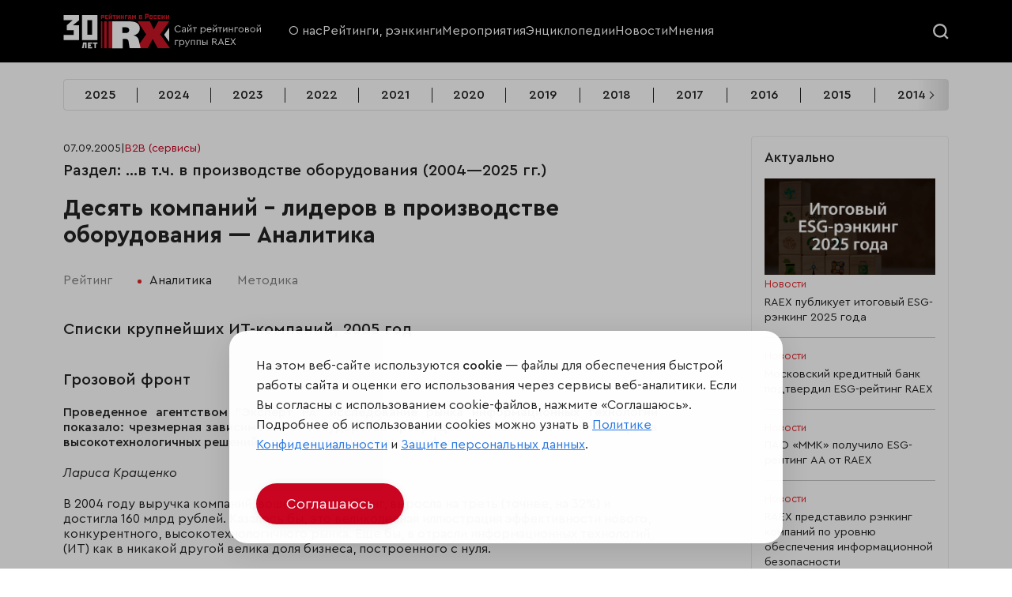

--- FILE ---
content_type: text/html; charset=utf-8
request_url: https://raex-rr.com/b2b/IT/IT_equipment_manufacturing/2005/analytics/
body_size: 23893
content:
<!DOCTYPE html>

<html lang="ru">

<head>
    <meta charset="UTF-8">
    <meta name="viewport" content="width=device-width, initial-scale=1.0">
    <meta name="csrf-token" content="WHiiqQVs8alABAMHKUUJx0JA3u1NJYQ0rBNKgECSbgHH56NLmPccQaGK9l1YZyhi">
    <title>Десять компаний - лидеров в производстве оборудования: Аналитика</title>
    <meta name="description" content="" />
    <!--<link rel="stylesheet" href="/static/pro/css/swiper-bundle.min.css">
    <link rel="stylesheet" href="/static/pro/css/style.css?6">-->
    <link rel="shortcut icon" type="image/png" href="/static/pro/img/ico/RX_favicon.svg" />
	<link rel="stylesheet" href="https://stackpath.bootstrapcdn.com/bootstrap/4.1.3/css/bootstrap.min.css" integrity="sha384-MCw98/SFnGE8fJT3GXwEOngsV7Zt27NXFoaoApmYm81iuXoPkFOJwJ8ERdknLPMO" crossorigin="anonymous">
	<link href="/static/css/style.css?7" rel="stylesheet">
    <link href="/static/pro/css/style.css" rel="stylesheet">

	<!--<link rel="stylesheet" href="/static/css/swiper.min.css">-->
    
    <!-- RAEX-A -->
    <!--<link rel="stylesheet" href="/static/pro/css/ra5_index.css">-->
    <link rel="stylesheet" href="/static/pro/css/swiper-8.css">
	<!-- новые стили -->
	<link rel="stylesheet" href="/static/pro/css/jquery-ui.css">
	<link rel="stylesheet" href="/static/pro/css/fancybox.css">
	<link rel="stylesheet" href="/static/pro/css/select2.min.css">
	<link rel="stylesheet" href="/static/pro/css/flo-layout.css">
	<link rel="stylesheet" href="/static/pro/css/framework.css">
	<link rel="stylesheet" href="/static/pro/css/style-2.css?6">
	<!-- новые стили END -->
	
	<!-- <link rel="stylesheet" href="static/css/media-style.css"> -->
	
	<script src="https://www.google.com/recaptcha/api.js?render=6Le1HOgkAAAAANERBado3YfSAJZcCsoSPdZRRvPd"></script>
    <script>
        grecaptcha.ready(function() {
          grecaptcha_execute = function(){
            grecaptcha.execute('6Le1HOgkAAAAANERBado3YfSAJZcCsoSPdZRRvPd', {action: 'homepage'}).then(function(token) {
              document.querySelectorAll('input.django-recaptcha-hidden-field').forEach(function (value) {
                  value.value = token;
              });
              window['get_token']=token;
              return token;
            })
          };
          grecaptcha_execute()
          setInterval(grecaptcha_execute, 120000);
          
        });
    </script>
		
</head>



<body>
<header class="rr_header">
	<!-- main menu -->
	<div class="rr_mainMenu">
		<div class="flo_container">
			<div class="flo_row">
				<div class="flo_col_lg_3 flo_col_9">
					<a class="rr_logoWrapper" href="/">
						<img src="/static/pro/img/RX30-logo-site.svg">
					</a>
				</div>
				<div class="flo_col_8 rr_mainMenuCol">
					<div class="rr_mainMenuCloseWrapper">
						<div class="rr_mainMenuClose">
							<svg fill="#222222" xmlns="http://www.w3.org/2000/svg"  viewBox="0 0 24 24" width="20px" height="20px"><path d="M 4.9902344 3.9902344 A 1.0001 1.0001 0 0 0 4.2929688 5.7070312 L 10.585938 12 L 4.2929688 18.292969 A 1.0001 1.0001 0 1 0 5.7070312 19.707031 L 12 13.414062 L 18.292969 19.707031 A 1.0001 1.0001 0 1 0 19.707031 18.292969 L 13.414062 12 L 19.707031 5.7070312 A 1.0001 1.0001 0 0 0 18.980469 3.9902344 A 1.0001 1.0001 0 0 0 18.292969 4.2929688 L 12 10.585938 L 5.7070312 4.2929688 A 1.0001 1.0001 0 0 0 4.9902344 3.9902344 z"/></svg>
						</div>
					</div>
					<!-- main menu -->
					<div class="rr_mainMenuWrapper">
						<ul class="rr_mainMenu__items">
						    <li class="rr_mainMenu__item">
								<a href="/about/">О нас</a>
							</li>
							<li class="rr_mainMenu__item">
								<a href="/all_rankings/">Рейтинги, рэнкинги</a>
							</li>
							<li class="rr_mainMenu__item">
								<a href="/events/">Мероприятия</a>
							</li>
							<li class="rr_mainMenu__item">
								<a href="/projects/">Энциклопедии</a>
							</li>
							<li class="rr_mainMenu__item">
								<a href="/news/">Новости</a>
							</li>
							<li class="rr_mainMenu__item">
								<a href="/all_opinions/">Мнения</a>
							</li>
                            <!--
                            <li class="rr_mainMenu__item">
                                <a href="/services/">Услуги</a>
                            </li>
                            -->
						</ul>
					</div>
				</div>
				<div class="flo_col_lg_1 flo_col_3 rr_searchHamburgerCol">
					<div class="rr_searchWrapper">
						<div class="rr_searcBtn">
							<div class="rr_searcBtn__open">
								<svg width="20" height="20" viewBox="0 0 17 17" fill="none" xmlns="http://www.w3.org/2000/svg">
									<circle r="6.5" transform="matrix(1 0 0 -1 7.5 7.5)" stroke="#F8F8F8" stroke-width="2"/>
									<path d="M12 12L16 16" stroke="#F8F8F8" stroke-width="2"/>
								</svg>
							</div>
							<div class="rr_searcBtn__close">
								<svg fill="#ffffff" xmlns="http://www.w3.org/2000/svg"  viewBox="0 0 24 24" width="20px" height="20px"><path d="M 4.9902344 3.9902344 A 1.0001 1.0001 0 0 0 4.2929688 5.7070312 L 10.585938 12 L 4.2929688 18.292969 A 1.0001 1.0001 0 1 0 5.7070312 19.707031 L 12 13.414062 L 18.292969 19.707031 A 1.0001 1.0001 0 1 0 19.707031 18.292969 L 13.414062 12 L 19.707031 5.7070312 A 1.0001 1.0001 0 0 0 18.980469 3.9902344 A 1.0001 1.0001 0 0 0 18.292969 4.2929688 L 12 10.585938 L 5.7070312 4.2929688 A 1.0001 1.0001 0 0 0 4.9902344 3.9902344 z"/></svg>
							</div>
						</div>
					</div>
					<div class="rr_hamburger">
						<div class="rr_hamburger__line"></div>
						<div class="rr_hamburger__line"></div>
					</div>
				</div>
				<!-- search -->
				<div class="rr_searchFormWrapper">
					<div class="rr_searchFormContainer">
						<div class="flo_container">
							<form class="rr_searchForm" role="search" method="get" id="searchform" action="/search/">
								<input class="rr_searchFormField" type="search" value="" name="s" id="s" placeholder="Искать по дате или названию">
								<input class="rr_searchFormSubmit" type="submit" id="searchsubmit" value="Искать">
							</form>
						</div>
					</div>
				</div>
			</div>
		</div>
	</div>
<!--
	<div class="rr_downMenu">
		<div class="flo_container">
			<!-- menu down -->
<!--
			<div class="rr_downMenuWrapper">
				<ul class="rr_downMenu__items swiper-wrapper">
					<li class="rr_downMenu__item swiper-slide">
						<a href="#">
							<svg width="16" height="14" viewBox="0 0 16 14" fill="none" xmlns="http://www.w3.org/2000/svg">
								<path d="M1.08496 10.9119V13.5055C1.08496 13.6632 1.21316 13.7947 1.37423 13.7947H3.3794C3.53718 13.7947 3.66867 13.6665 3.66867 13.5055V8.94287L2.21246 10.3991C1.90346 10.7048 1.509 10.8823 1.08496 10.9119Z" fill="white"/>
								<path d="M4.66797 8.91016V13.5056C4.66797 13.6634 4.79617 13.7949 4.95724 13.7949H6.96241C7.12019 13.7949 7.25168 13.6667 7.25168 13.5056V10.8003C6.79476 10.7904 6.36743 10.6096 6.04529 10.2875L4.66797 8.91016Z" fill="white"/>
								<path d="M8.25098 10.5142V13.5055C8.25098 13.6633 8.37918 13.7947 8.54025 13.7947H10.5454C10.7032 13.7947 10.8347 13.6665 10.8347 13.5055V7.98633L8.53696 10.2841C8.44821 10.3728 8.35288 10.4484 8.25098 10.5142Z" fill="white"/>
								<path d="M14.2238 4.59375L11.834 6.98352V13.5052C11.834 13.663 11.9622 13.7945 12.1233 13.7945H14.1284C14.2862 13.7945 14.4177 13.6663 14.4177 13.5052V4.77454C14.352 4.71866 14.3026 4.66935 14.2665 4.63648L14.2238 4.59375Z" fill="white"/>
								<path d="M15.8638 0.360063C15.7685 0.258161 15.6239 0.205566 15.4398 0.205566C15.4234 0.205566 15.4036 0.205566 15.3872 0.205566C14.4537 0.2483 13.5234 0.29432 12.5898 0.337053C12.4649 0.343627 12.294 0.350202 12.1592 0.484975C12.1165 0.527708 12.0836 0.577016 12.0573 0.636185C11.9192 0.935316 12.1132 1.12926 12.2052 1.2213L12.4386 1.45798C12.5997 1.62233 12.7641 1.78669 12.9284 1.94776L7.28764 7.59182L4.75324 5.05742C4.60203 4.90621 4.39822 4.82074 4.18127 4.82074C3.96432 4.82074 3.7638 4.90621 3.61259 5.05742L0.236676 8.43005C-0.0788919 8.74561 -0.0788919 9.25513 0.236676 9.57069L0.387885 9.7219C0.539095 9.87311 0.742899 9.95858 0.959851 9.95858C1.1768 9.95858 1.37732 9.87311 1.52853 9.7219L4.18127 7.06916L6.71567 9.60356C6.86688 9.75477 7.07069 9.84024 7.28764 9.84024C7.50459 9.84024 7.70511 9.75477 7.85961 9.60356L14.2236 3.23962L14.9434 3.95622C15.0289 4.04168 15.1472 4.16002 15.328 4.16002C15.4036 4.16002 15.4792 4.1403 15.5581 4.09757C15.6107 4.06798 15.6568 4.03511 15.6962 3.99566C15.8375 3.85432 15.8638 3.67352 15.8704 3.53217C15.8967 2.92734 15.9263 2.3225 15.9559 1.71437L15.9986 0.80383C16.0085 0.613174 15.9657 0.465252 15.8638 0.360063Z" fill="white"/>
							</svg>
							<div>B2B</div>
						</a>
					</li>
					<li class="rr_downMenu__item swiper-slide">
						<a href="#">
							<svg width="16" height="16" viewBox="0 0 16 16" fill="none" xmlns="http://www.w3.org/2000/svg">
								<path d="M7.99303 0.855094C7.67578 0.428938 7.16585 0.00640625 6.38766 0C6.38263 0 6.37713 0 6.3721 0C5.26522 0 4.3291 0.951687 4.2815 2.12906C4.22475 3.51928 5.26797 4.43128 6.84682 5.76428C7.62975 6.42491 7.68132 6.47731 7.99307 6.74528C8.33022 6.45553 8.30144 6.47222 9.13794 5.76522C10.7177 4.43175 11.7614 3.51978 11.7051 2.12953C11.6574 0.951687 10.7213 0 9.61441 0C9.60938 0 9.60388 0 9.59838 0C8.81975 0.00640625 8.30978 0.428938 7.99303 0.855094Z" fill="white"/>
								<path d="M0.403125 9.70625L4.07188 13.4656C4.19375 13.6719 4.25 13.9062 4.25 14.1406V16H7.53125V9.302L4.44691 6.20934C4.08125 5.84375 3.48125 5.84375 3.11559 6.20934C2.75453 6.57041 2.76444 7.17072 3.07812 7.48438C3.0875 7.50309 5.51559 9.93125 5.51559 9.93125L4.85938 10.5968L2.31875 8.05625C2.05622 7.79372 1.90625 7.43747 1.90625 7.0625V3.78125C1.90625 3.26347 1.48653 2.84375 0.96875 2.84375C0.450969 2.84375 0 3.26347 0 3.78125V8.42188C0 9.22288 0.359281 9.61244 0.403125 9.70625Z" fill="white"/>
								<path d="M15.0312 2.84375C14.5135 2.84375 14.0938 3.26347 14.0938 3.78125V7.0625C14.0938 7.43747 13.9438 7.79372 13.6812 8.05625L11.1406 10.5968L10.4844 9.93125C10.4844 9.93125 12.9125 7.50309 12.9219 7.48438C13.2356 7.17069 13.2455 6.57041 12.8844 6.20934C12.5188 5.84375 11.9188 5.84375 11.5531 6.20934L8.46875 9.302V16H11.75V14.1406C11.75 13.9062 11.8063 13.6719 11.9281 13.4656L15.5969 9.70625C15.6407 9.61247 16 9.22091 16 8.42188V3.78125C16 3.26347 15.549 2.84375 15.0312 2.84375Z" fill="white"/>
							</svg>
							<div>НКО</div>
						</a>
					</li>
					<li class="rr_downMenu__item swiper-slide">
						<a href="#">
							<svg width="16" height="16" viewBox="0 0 16 16" fill="none" xmlns="http://www.w3.org/2000/svg">
								<g clip-path="url(#clip0_2640_3707)">
									<path d="M15.6049 0.172374C15.1833 0.0489993 4.87123 -0.977686 1.2497 3.91505C-0.354233 6.08255 -0.378327 9.05383 1.16933 12.7457C0.776733 13.5606 0.433047 14.4189 0.152953 15.3247C0.0677972 15.5999 0.221828 15.8917 0.496734 15.9766C0.547984 15.9925 0.59989 16 0.65114 16C0.873389 16 1.07973 15.8564 1.14861 15.6328C3.90885 6.70889 12.8791 2.39162 15.6298 1.30097C15.8975 1.19475 16.2553 0.362749 15.6049 0.172374Z" fill="white"/>
									<path d="M2.8252 13.8623C4.31823 14.4887 5.81104 14.8097 7.19926 14.8097C8.44704 14.8097 9.6107 14.5532 10.6134 14.0329C12.6315 12.986 13.8648 10.9835 14.1797 8.24125C14.5005 5.44647 14.8999 3.69591 15.2332 2.625C12.2671 3.99319 5.90732 7.53963 2.8252 13.8623Z" fill="white"/>
								</g>
								<defs>
									<clipPath id="clip0_2640_3707">
										<rect width="16" height="16" fill="white"/>
									</clipPath>
								</defs>
							</svg>
							<div>ESG</div>
						</a>
					</li>
					<li class="rr_downMenu__item swiper-slide">
						<a href="#">
							<svg width="16" height="16" viewBox="0 0 16 16" fill="none" xmlns="http://www.w3.org/2000/svg">
								<g clip-path="url(#clip0_2640_3717)">
									<path d="M15.6872 4.01109L8.15597 1.35387C8.05506 1.31824 7.94497 1.31824 7.84406 1.35387L0.312813 4.01109C0.125563 4.07715 0.000250375 4.25402 3.74595e-07 4.45259C-0.000249625 4.65115 0.124657 4.8283 0.31175 4.8948L7.843 7.57221C7.89378 7.59027 7.94691 7.5993 8 7.5993C8.05313 7.5993 8.10622 7.59027 8.157 7.57221L15.6882 4.8948C15.8753 4.8283 16.0002 4.65115 16 4.45259C15.9998 4.25402 15.8744 4.07715 15.6872 4.01109Z" fill="white"/>
									<path d="M14.874 10.2679V6.1792L13.9365 6.51248V10.2679C13.6541 10.4305 13.4639 10.735 13.4639 11.0842C13.4639 11.4334 13.6541 11.738 13.9365 11.9005V14.2041C13.9365 14.463 14.1464 14.6729 14.4053 14.6729C14.6641 14.6729 14.874 14.463 14.874 14.2041V11.9005C15.1564 11.738 15.3467 11.4334 15.3467 11.0843C15.3467 10.735 15.1564 10.4305 14.874 10.2679Z" fill="white"/>
									<path d="M7.9998 8.5366C7.83889 8.5366 7.68042 8.50926 7.52877 8.45535L3.29492 6.9502V9.01295C3.29492 9.5176 3.82139 9.94438 4.8597 10.2814C5.76473 10.5751 6.87992 10.7369 7.9998 10.7369C9.11967 10.7369 10.2348 10.5751 11.1399 10.2814C12.1782 9.94438 12.7047 9.5176 12.7047 9.01295V6.9502L8.47086 8.45535C8.31917 8.50926 8.1607 8.5366 7.9998 8.5366Z" fill="white"/>
								</g>
								<defs>
									<clipPath id="clip0_2640_3717">
										<rect width="16" height="16" fill="white"/>
									</clipPath>
								</defs>
							</svg>
							<div>Образование</div>
						</a>
					</li>
				</ul>
			</div>
		</div>
	</div>
-->
</header>



<main class="rrp_main_container rrp_page_container rr_main">
    <!-- dev: nav year -->
    <div class="rrp_year_nav">
    <ul class="swiper-wrapper rrp_year_nav_items">
        <!-- dev: loop -->

    
        <li class="swiper-slide rrp_year_nav_item">
            <a href="/b2b/IT/IT_equipment_manufacturing/2025/">2025</a>
        </li>
    
        <li class="swiper-slide rrp_year_nav_item">
            <a href="/b2b/IT/IT_equipment_manufacturing/2024/">2024</a>
        </li>
    
        <li class="swiper-slide rrp_year_nav_item">
            <a href="/b2b/IT/IT_equipment_manufacturing/2023/">2023</a>
        </li>
    
        <li class="swiper-slide rrp_year_nav_item">
            <a href="/b2b/IT/IT_equipment_manufacturing/2022/">2022</a>
        </li>
    
        <li class="swiper-slide rrp_year_nav_item">
            <a href="/b2b/IT/IT_equipment_manufacturing/2021/">2021</a>
        </li>
    
        <li class="swiper-slide rrp_year_nav_item">
            <a href="/b2b/IT/IT_equipment_manufacturing/2020/">2020</a>
        </li>
    
        <li class="swiper-slide rrp_year_nav_item">
            <a href="/b2b/IT/IT_equipment_manufacturing/2019/">2019</a>
        </li>
    
        <li class="swiper-slide rrp_year_nav_item">
            <a href="/b2b/IT/IT_equipment_manufacturing/2018/">2018</a>
        </li>
    
        <li class="swiper-slide rrp_year_nav_item">
            <a href="/b2b/IT/IT_equipment_manufacturing/2017/">2017</a>
        </li>
    
        <li class="swiper-slide rrp_year_nav_item">
            <a href="/b2b/IT/IT_equipment_manufacturing/2016/">2016</a>
        </li>
    
        <li class="swiper-slide rrp_year_nav_item">
            <a href="/b2b/IT/IT_equipment_manufacturing/2015/">2015</a>
        </li>
    
        <li class="swiper-slide rrp_year_nav_item">
            <a href="/b2b/IT/IT_equipment_manufacturing/2014/">2014</a>
        </li>
    
        <li class="swiper-slide rrp_year_nav_item">
            <a href="/b2b/IT/IT_equipment_manufacturing/2013/">2013</a>
        </li>
    
        <li class="swiper-slide rrp_year_nav_item">
            <a href="/b2b/IT/IT_equipment_manufacturing/2012/">2012</a>
        </li>
    
        <li class="swiper-slide rrp_year_nav_item">
            <a href="/b2b/IT/IT_equipment_manufacturing/2011/">2011</a>
        </li>
    
        <li class="swiper-slide rrp_year_nav_item">
            <a href="/b2b/IT/IT_equipment_manufacturing/2011/">2011</a>
        </li>
    
        <li class="swiper-slide rrp_year_nav_item">
            <a href="/b2b/IT/IT_equipment_manufacturing/2010/">2010</a>
        </li>
    
        <li class="swiper-slide rrp_year_nav_item">
            <a href="/b2b/IT/IT_equipment_manufacturing/2009/">2009</a>
        </li>
    
        <li class="swiper-slide rrp_year_nav_item">
            <a href="/b2b/IT/IT_equipment_manufacturing/2008/">2008</a>
        </li>
    
        <li class="swiper-slide rrp_year_nav_item">
            <a href="/b2b/IT/IT_equipment_manufacturing/2007/">2007</a>
        </li>
    
        <li class="swiper-slide rrp_year_nav_item">
            <a href="/b2b/IT/IT_equipment_manufacturing/2006/">2006</a>
        </li>
    
        <li class="swiper-slide rrp_year_nav_item">
            <a href="/b2b/IT/IT_equipment_manufacturing/2005/">2005</a>
        </li>
    
        <li class="swiper-slide rrp_year_nav_item">
            <a href="/b2b/IT/IT_equipment_manufacturing/2004/">2004</a>
        </li>
    

    </ul>
    <div class="rrp_year_nav_arrow">
        <div class="rrp_year_prev"></div>
        <div class="rrp_year_next"></div>
    </div>
</div>


    <div class="rrp_page_grid">
        <article class="rrp_page_col_main rr_entryContent">

        <div class="rr_articleInfoBlock">
            <div class="rr_articleInfoBlock__date">07.09.2005</div>
            <span class="rr_articleInfoBlock__separator">|</span>
            <a href="/all_rankings/" class="rr_articleInfoBlock__category">B2B (сервисы)</a>
        </div>
        <h2>Раздел: …в т.ч. в производстве оборудования  (2004—2025 гг.)</h2>
        <h1> Десять компаний - лидеров в производстве оборудования — Аналитика</h1>
        
        <!-- nav rating tab -->
        <div class="rrp_nav_tab">
    <ul class="rrp_nav_tab_items">
        <!-- dev: loop item -->
        <li class="rrp_nav_tab_item">
            <a href="/b2b/IT/IT_equipment_manufacturing/2005/">Рейтинг</a>
        </li>
        <!-- dev: loop item END-->

    

    
        <li class="rrp_nav_tab_item">
            <a href="/b2b/IT/IT_equipment_manufacturing/2005/analytics/">Аналитика</a>
        </li>
    

    
        <li class="rrp_nav_tab_item">
            <a href="/b2b/IT/IT_equipment_manufacturing/2005/methods/">Методика</a>
        </li>
    

    

    

    </ul>
</div>


            <!-- dev: posts -->
            <div class="rrp_tab_content">
                <div class="rrp_tab_content_block">
                    <div class="rrp_tab_content_box">
                        
                            <h2>Списки крупнейших ИТ-компаний, 2005 год</h2>
                            
                            <h2>Грозовой фронт</h2>

<p align="justify"><b>Проведенное агентством &quot;Эксперт РА&quot; исследование рынка информационных технологий показало: чрезмерная зависимость от государства превращает ИТ-компании из поставщиков высокотехнологичных решений в продавцов широкого профиля</b></p>

<p align="justify"><i>Лариса Кращенко</i></p>

<p>В 2004 году выручка компаний, вошедших в рейтинг, выросла на треть (точнее, на 32%) и достигла 160 млрд рублей. Казалось бы, это великолепная иллюстрация эффективности нового, конкурентного, высокотехнологичного рынка. Еще бы, в отрасли информационных технологий (ИТ) как в никакой другой велика доля бизнеса, построенного с нуля.</p>

<p align="justify">Тем более неожиданно, что основным фактором развития этого рынка стало государство. Около четверти выручки компании заработали, участвуя в государственных проектах. И похоже, это еще не предел. Вполне вероятно, что роль государства будет расти.</p>

<p align="justify">С одной стороны, влияние государства было позитивным. Рассказывает президент Национальной компьютерной корпорации (НКК)&nbsp;<b>Александр Калинин</b>: &quot;Во-первых, это принятие Концепции развития ИТ-рынка, разработанной совместными усилиями Ассоциации предприятий компьютерных и информационных технологий (АП КИТ) и Министерства информационных технологий и связи. При грамотном подходе к разработке механизмов реализации этой программы развитие ИТ-рынка может пойти еще более быстрыми темпами. Во-вторых, завершилось реформирование нашего профильного министерства. И в его новом названии проявились важные для нас приоритеты&quot;. По мнению президента группы компаний IBS&nbsp;<b>Анатолия Карачинского</b>,&nbsp;&quot;государство стало уделять самое пристальное внимание использованию информационных технологий в государственном управлении. И разработанная программа развития ИТ-рынка, что само по себе явление позитивное, - это весомый для отрасли сигнал о том, что ею начали интересоваться и что ИТ-рынок становится все более важным и значимым в экономической жизни России&quot;. Тему продолжает президент группы компаний &quot;Компьюлинк&quot;&nbsp;<b>Михаил Лящ</b>: &quot;Активное участие ИТ-компаний в государственных информатизационных проектах как федерального, так и регионального уровня, положительно влияет на развитие ИТ-отрасли. Можно сказать о большом внимании, уделяемом сейчас руководителями государства и отраслевого министерства проблемам состояния и развития информационных технологий в России. Сегодня им отводится особая роль в развитии и совершенствовании системы управления государством&quot;.</p>

<p align="justify">С другой стороны, сильная зависимость от государства привела к тому, что любой сбой в государственном механизме крайне болезненно сказывается на всей отрасли. По словам Анатолия Карачинского, &quot;в прошлом году развитие ИТ-рынка в целом, как и процессов информатизации органов госвласти, затормозилось из-за административной реформы. В силу различных последствий реформы - изменения бюджетов, уровней ответственности, организационной структуры, самих людей, отвечающих за ИТ, а также приоритетов, - многое, что намечалось на этот год, было либо отложено, либо пересмотрено, либо отменено&quot;. Как отмечает Александр Калинин, &quot;весь рынок ожидал окончания реформы. Была заморожена практически вся деятельность, связанная с развитием, в частности информатизация. Замирание работы многих госструктур и подведомственных предприятий сильно повлияло, например, на нашу производственную компанию. Количество заказов на компьютеры и серверы во втором и третьем кварталах резко сократилось, а затем так же резко выросло в четвертом квартале&quot;.</p>

<p align="justify">Последствия административной реформы не только подорвали бизнес отдельных компаний, но и качественно изменили сам рынок. Мы уже отмечали, что в России наблюдается закономерность: чем ниже &quot;уровень передела&quot;, тем более высокими темпами развивается бизнес. Сейчас эта неприятная особенность проявилась еще ярче. В условиях нестабильного госзаказа компании сворачивали затратные высокотехнологичные проекты и переключались на более доступные сегменты бизнеса - дистрибуцию и сервисные услуги. Объем выручки компаний только от дистрибуторской деятельности за год увеличился почти вдвое (60% в 2003 году). Как следствие, доля этих направлений в общем объеме рынка возросла на семь процентных пунктов и составила 47,2%.</p>

<p align="justify">Например, в ушедшем году ведущим направлением деятельности для холдинга НКК стала дистрибуция. На ее долю в общем объеме реализации группы пришлось 76% (как объясняют в самой компании, связано это было в большей степени с процессами реорганизации, происходившими с двумя другими направлениями - системной интеграцией и производством оборудования). А у компании R-Style доля выручки от дистрибуции увеличилась с 32,5 до 58,3%.</p>

<h2>Адаптация</h2>

<p align="justify">За общей тенденцией к &quot;упрощению&quot; бизнеса прослеживается несколько типовых поведенческих линий.</p>

<p align="justify">Прежде всего подавляющее большинство участников рейтинга отмечают, что наибольшим спросом пользуются не высокотехнологичные, а массовые, коробочные решения. И в этом плане характерен переход предприятий на обслуживание запросов розничных сетей.</p>

<p align="justify">По мнению генерального директора компании &quot;Крафтвэй&quot;(Kraftway)&nbsp;<b>Алексея Кудрявцева</b>, &quot;развитие домашнего рынка ознаменовалось началом долгожданного этапа формирования в России культуры потребления настольных компьютеров как коробочных продуктов, &#39;коммодитизации&#39;, как считалось ранее, сложного товара - ПК. Аудитория потребителей начала расширяться в основном за счет непрофессионалов. А сети, торгующие бытовой электроникой, стали шире включать компьютеры в ассортимент предлагаемых товаров&quot;.</p>

<p align="justify">Другой распространенный ход - объединение компаний. Только в первой десятке рейтинга уже более половины занимают группы компаний. Конечно, в рамках группы или холдинга так называемые сезонные изменения спроса проходят практически незаметными - за счет перераспределения финансовых потоков, экономии на ресурсах и т. д. Однако всегда ли объединение является гарантией качественного, эксклюзивного, учитывающего интересы заказчика продукта?</p>

<p align="justify">Пока нет. Зачастую объединения носят формальный характер и преследуют единственную цель: продемонстрировать масштаб группы для того, чтобы заполучить выгодного крупного клиента. При этом часто объединяющиеся - далеко не лидеры своих сегментов.</p>

<p align="justify">Впрочем, и реальное объединение в холдинг не гарантирует решения всех проблем. Особенно в условиях дефицита ресурсов. Чтобы не потерять прибыль от растущего спроса в одном из направлений, приходится перекидывать профессиональные кадры из других подразделений. При этом, пока латают одни дыры, появляются другие. А холдинг лишь теряет наработанный опыт и интеллектуальный потенциал.</p>

<p align="justify">Альтернатива объединениям - специализация. О ее преимуществах рассказывает президент компании Cognitive Technologies&nbsp;<b>Ольга Ускова</b>: &quot;Специализация всегда обеспечивает большую концентрацию ресурсов и кадрового потенциала в области как разработки, так и менеджмента и маркетинга, что позволяет создавать более технологичные и функциональные программные системы. Это наглядно подтверждает практика. Российские многопрофильные компании сегодня не в состоянии конкурировать с западными многопрофильными структурами, такими как IBM и HP. Но специализированные отечественные ИТ-компании, занимающиеся разработкой программного обеспечения в узком сегменте, способны создавать решения, по качеству превосходящие аналоги зарубежных разработчиков. Поэтому мы не планируем стать частью какого-либо крупного консорциума. В нашей стране пока этот путь не имеет особой перспективы&quot;.</p>

<p align="justify">Наконец, самый естественный способ избавиться от госзависимости - работа с рынком. Однако традиционные корпоративные заказчики сейчас уже не столь выгодны, как ранее. В условиях сверхвысокой рентабельности бизнеса им нет смысла задумываться об эффективности производства и заказывать дорогостоящие эксклюзивные системы управления. При равном уровне конкуренции в нефтяном и финансовом секторах выручка компаний от оказания услуг финансистам оказалась гораздо выше, чем от оказания услуг нефтяникам. А при более низкой конкуренции в секторе услуг для госструктур - в два раза выше, чем в нефтянке. То же самое можно сказать и о программном обеспечении (ПО). Большее количество компаний, специализирующихся в разработке программных решений для нефтянки, заработали меньше денег, чем меньшее количество их коллег в секторе госструктур.</p>

<p>&nbsp;</p>

<h2>Производственные ниши</h2>

<table cellspacing="10" hspace="5" width="60%">
	<tbody>
		<tr>
			<td>
			<h2>Десять компаний -- лидеров среди российских разработчиков проектного программного обеспечения</h2>

			<table border="0" cellpadding="5" cellspacing="0">
				<tbody>
					<tr>
						<td align="" valign="top">N</td>
						<td align="" valign="top">Место в рейтинге по итогам 2004 г.</td>
						<td align="" valign="top">Компания</td>
						<td align="" valign="top">Объем реализации (млн руб.)</td>
					</tr>
					<tr>
						<td align="right" valign="top">1</td>
						<td align="right" valign="top">27</td>
						<td align="left" valign="top">Cognitive Technologies<sup>*</sup></td>
						<td align="right" valign="top">--</td>
					</tr>
					<tr>
						<td align="right" valign="top">2</td>
						<td align="right" valign="top">41</td>
						<td align="left" valign="top">ТЭЛМА</td>
						<td align="right" valign="top">528,00</td>
					</tr>
					<tr>
						<td align="right" valign="top">3</td>
						<td align="right" valign="top">31</td>
						<td align="left" valign="top">EPAM Systems</td>
						<td align="right" valign="top">360,00</td>
					</tr>
					<tr>
						<td align="right" valign="top">4</td>
						<td align="right" valign="top">48</td>
						<td align="left" valign="top">&quot;Прогноз&quot;</td>
						<td align="right" valign="top">289,00</td>
					</tr>
					<tr>
						<td align="right" valign="top">5</td>
						<td align="right" valign="top">3</td>
						<td align="left" valign="top">Группа компаний R-Style</td>
						<td align="right" valign="top">257,00</td>
					</tr>
					<tr>
						<td align="right" valign="top">6</td>
						<td align="right" valign="top">7</td>
						<td align="left" valign="top">&quot;КРОК инкорпорейтед&quot;</td>
						<td align="right" valign="top">228,00</td>
					</tr>
					<tr>
						<td align="right" valign="top">7</td>
						<td align="right" valign="top">21</td>
						<td align="left" valign="top">&quot;АйТи&quot;</td>
						<td align="right" valign="top">134,00</td>
					</tr>
					<tr>
						<td align="right" valign="top">8</td>
						<td align="right" valign="top">46</td>
						<td align="left" valign="top">&quot;Банк`с Софт Системс&quot;</td>
						<td align="right" valign="top">122,00</td>
					</tr>
					<tr>
						<td align="right" valign="top">9</td>
						<td align="right" valign="top">32</td>
						<td align="left" valign="top">ФГУП НИИ &quot;Восход&quot;</td>
						<td align="right" valign="top">121,00</td>
					</tr>
					<tr>
						<td align="right" valign="top">10</td>
						<td align="right" valign="top">14</td>
						<td align="left" valign="top">Группа компаний &quot;Компьюлинк&quot;</td>
						<td align="right" valign="top">114,00</td>
					</tr>
					<tr>
						<td align="" colspan="4" valign="top"><i><sup>*</sup>&nbsp;Компания предоставила данные на условиях конфиденциальности.</i></td>
					</tr>
				</tbody>
			</table>
			</td>
		</tr>
		<tr>
			<td>
			<h2>Десять компаний -- лидеров в предоставлении услуг в области информационных технологий</h2>

			<table border="0" cellpadding="5" cellspacing="0">
				<tbody>
					<tr>
						<td align="" valign="top">N</td>
						<td align="" valign="top">Место в рейтинге по итогам 2004 г.</td>
						<td align="" valign="top">Компания</td>
						<td align="" valign="top">Объем реализации (млн руб.)</td>
					</tr>
					<tr>
						<td align="right" valign="top">1</td>
						<td align="right" valign="top">6</td>
						<td align="left" valign="top">Группа компаний Verysell</td>
						<td align="right" valign="top">6264,00</td>
					</tr>
					<tr>
						<td align="right" valign="top">2</td>
						<td align="right" valign="top">4</td>
						<td align="left" valign="top">ЛАНИТ</td>
						<td align="right" valign="top">5107,00</td>
					</tr>
					<tr>
						<td align="right" valign="top">3</td>
						<td align="right" valign="top">5</td>
						<td align="left" valign="top">&quot;Техносерв А/С&quot;</td>
						<td align="right" valign="top">4081,00</td>
					</tr>
					<tr>
						<td align="right" valign="top">4</td>
						<td align="right" valign="top">8</td>
						<td align="left" valign="top">&quot;Открытые технологии-98&quot;</td>
						<td align="right" valign="top">3363,00</td>
					</tr>
					<tr>
						<td align="right" valign="top">5</td>
						<td align="right" valign="top">3</td>
						<td align="left" valign="top">Группа компаний R-Style</td>
						<td align="right" valign="top">3156,00</td>
					</tr>
					<tr>
						<td align="right" valign="top">6</td>
						<td align="right" valign="top">2</td>
						<td align="left" valign="top">Группа компаний IBS</td>
						<td align="right" valign="top">2214,00</td>
					</tr>
					<tr>
						<td align="right" valign="top">7</td>
						<td align="right" valign="top">7</td>
						<td align="left" valign="top">&quot;КРОК инкорпорейтед&quot;</td>
						<td align="right" valign="top">2209,00</td>
					</tr>
					<tr>
						<td align="right" valign="top">8</td>
						<td align="right" valign="top">15</td>
						<td align="left" valign="top">&quot;Ай-Теко&quot;</td>
						<td align="right" valign="top">2193,00</td>
					</tr>
					<tr>
						<td align="right" valign="top">9</td>
						<td align="right" valign="top">10</td>
						<td align="left" valign="top">&quot;Микротест&quot;</td>
						<td align="right" valign="top">2015,00</td>
					</tr>
					<tr>
						<td align="right" valign="top">10</td>
						<td align="right" valign="top">18</td>
						<td align="left" valign="top">&quot;Бизнес Компьютер Центр&quot; (ВСС)</td>
						<td align="right" valign="top">1771,00</td>
					</tr>
				</tbody>
			</table>
			</td>
		</tr>
	</tbody>
</table>

<p align="justify">В наибольшей зависимости от государства оказались производители оборудования. Второй год подряд нарушаются планы закупок. Если в 2003-м такой ситуации способствовали переносы тендеров, то в прошедшем году, как уже говорилось, виноватой оказалась административная реформа. В итоге и до того не особенно динамично растущий сектор за год вырос всего на 12%. А его доля в общем объеме рынка составила 8,7%, или почти 14 млрд рублей. Большая часть доходов (8,4%) приходится на производителей компьютерного оборудования. Среди участников рейтинга 18 компаний специализируются на этом направлении.</p>

<p align="justify">Наибольшего успеха, соответственно, добились предприятия, ориентирующиеся не только на государство, но и на частный капитал. Например, компания &quot;Крафтвэй&quot; увеличила объемы выручки от производства оборудования на 50%. Акцент был сделан на проекты, которые включают в себя производство серверного оборудования и систем хранения данных. В прошлом году компания осуществила крупные поставки в отделения ЦБ РФ, Сбербанка, Газпромбанка и ряда других кредитных учреждений. Существенно увеличился бизнес и с постоянными клиентами, такими как РАО ЕЭС, &quot;ЦентрТелеком&quot;, Центральный телеграф, ММК. А в корпоративном секторе были заключены стратегические соглашения с РАО РЖД, &quot;Северсталью&quot;, РСК &quot;МиГ&quot;, компанией &quot;Росинкасс&quot; и др.</p>

<p align="justify">Есть и более неожиданные решения. Так, для отдельных компаний наиболее прибыльным направлением, не требующим значительных материальных затрат, на ближайшие два-три года может стать производство и продажа светодиодной продукции. Или производство ноутбуков и компьютеров со встроенными ионизаторами воздуха. Рассказывает директор компании &quot;К-Системс&quot;&nbsp;<b>Эдуард Воронецкий</b>: &quot;В начале 2004 года мы запатентовали компьютер, полезный для здоровья. Компьютеры Irbis комплектуются встроенными аэроионизаторами - устройствами для оздоровления воздуха в помещении, которые работают по принципу люстры Чижевского. По мнению медиков, ионизация воздуха повышает работоспособность, помогает укрепить иммунитет, способствует профилактике различных заболеваний&quot;.</p>

<p align="justify">Есть структуры, которые вынашивают более амбициозные планы. Например, группа компаний &quot;Компьюлинк&quot; в течение ближайших полутора лет планирует осуществить IPO и качественно расширить свое присутствие на рынке. Во многом такому настрою способствует диверсификация бизнеса. Помимо производства и сервисного обслуживания компьютерного оборудования CLR группа предоставляет весь спектр услуг - от проекта организации бизнес-процессов заказчика до внедрения его вплоть до уровня &quot;железа&quot;.</p>

<h2>Сервисный прорыв</h2>

<p align="justify">Наиболее благополучно административные передряги пережил сектор ИТ-услуг. За год его прирост составил 46%. По темпам это направление уступает только сектору дистрибуции. В общем объеме рынка на него приходится уже 32,7%.</p>

<p align="justify">Но основным потребителем в этом сегменте является опять-таки государство. По уровню спроса на услуги ИТ-компаний со стороны отраслей и сфер экономики госструктуры стоят на втором месте после предприятий связи. На третьем месте - финансовые институты, на четвертом - нефтяная и нефтегазовая промышленность.</p>

<p align="justify">Более половины доходов компаний, работающих в этом сегменте рынка, приходится на интеграционные услуги. И это не удивительно. Из 80 участников рейтинга 54 занимаются внедрением информационных систем (ИС) и техники. Причем в большей степени не собственного и не отечественного производства, а западного (о чем наглядно свидетельствуют любезно предоставленные самими участниками рейтинга имена их партнеров).</p>

<p align="justify">Преобладание западного ПО приводит к тому, что целый спектр услуг оказывается фактически недоступным для российских компаний. Речь идет прежде всего о поддержке ПО, а также об обучении и сертификации специалистов. На долю этих направлений в общем объеме рынка приходится всего 3,7 и 1% соответственно.</p>

<p align="justify">Нашим же компаниям не остается ничего иного, кроме как делать акцент на предоставление консалтинговых услуг. Как считает Михаил Лящ, &quot;совершенствование существующих на предприятиях систем управления и повышение их эффективности невозможно без управленческого консалтинга, внедрения программных комплексов управления бизнесом и развития сервисов. При правильной постановке дела в этой сфере можно достигнуть весьма высокой нормы прибыли - в два-три раза большей, чем в традиционных для ИТ-компаний видах бизнеса. Поэтому с точки зрения развития бизнеса направление консалтинга для нашей компании является приоритетным. Если говорить о наших планах в отношении этих видов деятельности, то мы бы хотели, чтобы они в идеале приносили нам не менее шестидесяти процентов всех доходов&quot;.</p>

<p align="justify">Такая стратегия уже сегодня дает импульс развитию консалтинга. Консалтинговое направление в деятельности ИТ-компаний, специализирующихся на оказании услуг, занимает второе место после интеграции. На его долю в общем объеме рынка приходится уже около 7%.</p>

<h2>Мозговой штурм</h2>

<p align="justify">Не обошлось без активного влияния государства и в разработке программного обеспечения. По словам Ольги Усковой, &quot;государство продолжило инвестировать значительные средства в развитие собственной информационной инфраструктуры, что во многом стимулировало развитие отечественных компаний - разработчиков ПО. Сейчас наиболее масштабные и интересные с технологической точки зрения ИТ-проекты реализуются именно предприятиями госсектора&quot;.</p>

<p align="justify">С одной стороны, такая поддержка способствует росту этого направления. Выручка компаний, специализирующихся на ПО, за год увеличилась на 35%. С другой стороны, можно представить себе масштаб бедствий для программистов, если государство по какой-либо причине прекратит инвестирование этих проектов.</p>

<table align="center" cellspacing="10" hspace="5" width="60%">
	<tbody>
		<tr>
			<td>
			<h2>Десять компаний,&nbsp;лидеров в разработке программного обеспечения</h2>

			<table border="0" cellpadding="5" cellspacing="0">
				<tbody>
					<tr>
						<td align="" valign="top">N</td>
						<td align="" valign="top">Место в рейтинге по итогам 2004 г.</td>
						<td align="" valign="top">Компания</td>
						<td align="" valign="top">Объем реализации (млн руб.)</td>
					</tr>
					<tr>
						<td align="right" valign="top">1</td>
						<td align="right" valign="top">11</td>
						<td align="left" valign="top">Ассоциация CBOSS</td>
						<td align="right" valign="top">2766,00</td>
					</tr>
					<tr>
						<td align="right" valign="top">2</td>
						<td align="right" valign="top">16</td>
						<td align="left" valign="top">SAP (&quot;САП СНГ и страны Балтии&quot;)</td>
						<td align="right" valign="top">1395,00</td>
					</tr>
					<tr>
						<td align="right" valign="top">3</td>
						<td align="right" valign="top">27</td>
						<td align="left" valign="top">Cognitive Technologies<sup>*</sup></td>
						<td align="right" valign="top">--</td>
					</tr>
					<tr>
						<td align="right" valign="top">4</td>
						<td align="right" valign="top">41</td>
						<td align="left" valign="top">ТЭЛМА</td>
						<td align="right" valign="top">528,00</td>
					</tr>
					<tr>
						<td align="right" valign="top">5</td>
						<td align="right" valign="top">3</td>
						<td align="left" valign="top">Группа компаний R-Style</td>
						<td align="right" valign="top">399,00</td>
					</tr>
					<tr>
						<td align="right" valign="top">6</td>
						<td align="right" valign="top">31</td>
						<td align="left" valign="top">EPAM Systems</td>
						<td align="right" valign="top">391,00</td>
					</tr>
					<tr>
						<td align="right" valign="top">7</td>
						<td align="right" valign="top">37</td>
						<td align="left" valign="top">Корпорация &quot;Галактика&quot;</td>
						<td align="right" valign="top">358,00</td>
					</tr>
					<tr>
						<td align="right" valign="top">8</td>
						<td align="right" valign="top">35</td>
						<td align="left" valign="top">&quot;Диасофт&quot;</td>
						<td align="right" valign="top">354,00</td>
					</tr>
					<tr>
						<td align="right" valign="top">9</td>
						<td align="right" valign="top">49</td>
						<td align="left" valign="top">&quot;Лаборатория Касперского&quot;</td>
						<td align="right" valign="top">334,00</td>
					</tr>
					<tr>
						<td align="right" valign="top">10</td>
						<td align="right" valign="top">51</td>
						<td align="left" valign="top">&quot;Вестед Девелопмент, Инк.&quot;<sup>*</sup></td>
						<td align="right" valign="top">--</td>
					</tr>
					<tr>
						<td align="" colspan="4" valign="top"><i><sup>*</sup>&nbsp;Компания предоставила данные на условиях конфиденциальности.</i></td>
					</tr>
				</tbody>
			</table>
			</td>
		</tr>
		<tr>
			<td>
			<h2>Десять компаний -- лидеров в производстве оборудования</h2>

			<table border="0" cellpadding="5" cellspacing="0">
				<tbody>
					<tr>
						<td align="" valign="top">N</td>
						<td align="" valign="top">Место в рейтинге по итогам 2004 г.</td>
						<td align="" valign="top">Компания</td>
						<td align="" valign="top">Объем реализации (млн руб.)</td>
					</tr>
					<tr>
						<td align="right" valign="top">1</td>
						<td align="right" valign="top">12</td>
						<td align="left" valign="top">&quot;Крафтвэй Корпорейшн ПЛС&quot;</td>
						<td align="right" valign="top">2922,00</td>
					</tr>
					<tr>
						<td align="right" valign="top">2</td>
						<td align="right" valign="top">1</td>
						<td align="left" valign="top">Национальная компьютерная корпорация</td>
						<td align="right" valign="top">2837,00</td>
					</tr>
					<tr>
						<td align="right" valign="top">3</td>
						<td align="right" valign="top">2</td>
						<td align="left" valign="top">Группа компаний IBS</td>
						<td align="right" valign="top">2671,00</td>
					</tr>
					<tr>
						<td align="right" valign="top">4</td>
						<td align="right" valign="top">26</td>
						<td align="left" valign="top">&quot;К-Системс&quot;<sup>*</sup></td>
						<td align="right" valign="top">--</td>
					</tr>
					<tr>
						<td align="right" valign="top">5</td>
						<td align="right" valign="top">14</td>
						<td align="left" valign="top">Группа компаний &quot;Компьюлинк&quot;</td>
						<td align="right" valign="top">893,00</td>
					</tr>
					<tr>
						<td align="right" valign="top">6</td>
						<td align="right" valign="top">3</td>
						<td align="left" valign="top">Группа компаний R-Style</td>
						<td align="right" valign="top">627,00</td>
					</tr>
					<tr>
						<td align="right" valign="top">7</td>
						<td align="right" valign="top">19</td>
						<td align="left" valign="top">ПИРИТ</td>
						<td align="right" valign="top">553,00</td>
					</tr>
					<tr>
						<td align="right" valign="top">8</td>
						<td align="right" valign="top">20</td>
						<td align="left" valign="top">&quot;Ниеншанц&quot;</td>
						<td align="right" valign="top">539,00</td>
					</tr>
					<tr>
						<td align="right" valign="top">9</td>
						<td align="right" valign="top">30</td>
						<td align="left" valign="top">РАМЭК-ВС</td>
						<td align="right" valign="top">298,00</td>
					</tr>
					<tr>
						<td align="right" valign="top">10</td>
						<td align="right" valign="top">36</td>
						<td align="left" valign="top">&quot;Ками-Север&quot;</td>
						<td align="right" valign="top">275,00</td>
					</tr>
					<tr>
						<td align="" colspan="4" valign="top"><i><sup>*</sup>&nbsp;Компания предоставила данные на условиях конфиденциальности.</i></td>
					</tr>
				</tbody>
			</table>
			</td>
		</tr>
	</tbody>
</table>

<p align="justify">Однако компании, похоже, готовы к такому повороту событий, но при этом не собираются расставаться со своими компетенциями, и даже наоборот. Они в своей деятельности учитывают и рыночные запросы, создавая массовые продукты, и находят новые ниши и разрабатывают решения под индивидуальные задачи клиента. И с каждым годом количество таких решений только увеличивается. Доля проектного программного обеспечения в выручке программистов составляет 3,8%. Уже 47 из 55 разработчиков ПО, участвующих в рейтинге, специализируются на этом направлении.</p>

<p align="justify">Например, в Cognitive Technologies много внимания уделяется разработке программных продуктов для малого и среднего бизнеса, созданию сетевых решений и решений в области электронной коммерции, а также продвижению высокотехнологичных ритейловых продуктов. В числе приоритетных направлений остается и создание специализированных решений для органов государственной власти.</p>

<p align="justify">Как отмечает управляющий директор компании SAP&nbsp;<b>Алексей Шлыков</b>, &quot;разработчики не только создают программные решения, но и оказывают консалтинговые услуги. Инвестируют средства в развитие подразделений по сервисному обслуживанию своих решений, партнерской сети. Важнейший аспект - обучение и сертификация как собственных специалистов, так и партнеров и клиентов. Такой комплексный подход - необходимое условие успешных внедрений серьезных программных решений&quot;.</p>

<p align="justify">Создают и новые, инновационные продукты. Рассказывает президент корпорации &quot;Галактика&quot;&nbsp;<b>Николай Красилов</b>: &quot;Мы развиваем свои продукты, ориентируясь на последние тенденции в промышленном секторе, для которого характерно создание крупных структур, объединение компаний в холдинги и финансово-промышленные группы. Именно для таких объединений в начале 2005 года мы предложили специальное решение, основой которого стало применение новейших ИТ-разработок (платформа Microsoft.NET, сервис-ориентированная архитектура - SOA - и так далее). Возможности решения позволят консолидировать управленческую отчетность, управлять цепочками поставок и корпоративным финансированием, принимать выверенные управленческие решения&quot;.</p>

<p align="justify">Интересными можно назвать проекты, реализованные компанией в деревообрабатывающей и мебельной промышленности, которые связаны с построением системы управления производством в соответствии со стандартом MRP-II (на мебельной фабрике &quot;Заречье&quot;, на ДОК &quot;Красный Октябрь&quot;). Востребованными в текущем году оказались решения на базе системы &quot;Галактика&quot; для выполнения таких специфических задач, как управление ремонтом и техническим обслуживанием оборудования, капитальным строительством.</p>

<p align="justify">Разработчики, впрочем, не намерены замыкаться на этом. Рассказывает вице-президент компании &quot;Диасофт&quot;&nbsp;<b>Алексей Грошев</b>: &quot;Будучи известными как поставщики целого ряда первоклассных бэк-офисов, мы начали работу по выводу на рынок новых фронт-офисных приложений, чтобы обеспечить поддержку расширения бизнеса наших клиентов &#39;вширь&#39; - в местах обслуживания ими своих клиентов. Одновременно мы наращиваем свое присутствие в сегменте поставщиков комплексных решений банковской отчетности - и регламентной, и управленческой, - чтобы поддержать наших клиентов на противоположном фронт-офису конце технологической цепочки работы банка, в момент принятия им бизнес-решений. Учитывая специфику выбранных нами для реализации задач и масштабность подхода к их решению, по большому счету, конкурентов ни там, ни там пока не видно&quot;.</p>

<p align="justify">Основания для столь оптимистических заявлений есть. Только за прошлый год количество российских банков из первой сотни, использующих системы автоматизации компании &quot;Диасофт&quot;, достигло 43. Среди наиболее значимых проектов компании - внедрение комплексной банковской системы в банке &quot;Ак Барс&quot;, внедрение решения по ценным бумагам в ФК &quot;УралСиб&quot; и Банке Москвы, завершение работ по управлению внутрихозяйственной деятельностью в АКБ &quot;Пробизнесбанк&quot; и в КБ &quot;КМБ-банк&quot;, а также решение уникальных задач по страхованию в компаниях &quot;Росгосстрах&quot;, &quot;Согласие&quot;, &quot;Прогресс-Нева&quot;. Кроме того, реализованы очередные этапы масштабных проектов по построению хранилищ данных в КБ &quot;СДМ-банк&quot;, Номос-банке, Альфа-банке, в компании &quot;Аэрофлот-Российские авиалинии&quot;.</p>

<p align="justify">Как знать, может, скоро (если не в наступившем году, так в следующем) рынок станет свидетелем рождения новых инновационных, прорывных продуктов?</p>

<p align="justify">Однако с учетом того, что на долю разработчиков ПО в общем объеме доходов ИТ-компаний приходится всего 7,1%, им еще не скоро удастся повлиять на расстановку сил на рынке. Нельзя забывать и том, что в большинстве своем российские ИТ-компании внедряют западные информационные системы и что значительную часть доходов компании-разработчики получают именно от их доработки.</p>

<p align="justify">&nbsp;</p>

<table cellspacing="10" hspace="5" width="100%">
	<tbody>
		<tr>
			<td>
			<h2>Международные компании, работающие на российском рынке информационных технологий</h2>

			<table border="0" cellpadding="5" cellspacing="0">
				<tbody>
					<tr>
						<td align="" valign="top">Компания</td>
						<td align="" valign="top">Общий объем продаж в мире в 2004 г. (млрд долл.)</td>
						<td align="" valign="top">Прирост 2004/2003 (%)</td>
						<td align="" valign="top">Количество сотрудников в России</td>
						<td align="" valign="top">Основные направления деятельности компании и их доля в общем объеме продаж в мире за 2004 г. (%)</td>
					</tr>
					<tr>
						<td align="left" valign="top">3Com</td>
						<td align="right" valign="top">0,70</td>
						<td align="right" valign="top">н. д.</td>
						<td align="right" valign="top">18</td>
						<td align="left" valign="top">разработка решений LAN (для локальных вычислительных сетей, 79%), разработка решений WAN (для глобальных вычислительных сетей, 7%), IP-телефония (1%), разработка решений для сетевой безопасности (3%), разработка беспроводных решений (7%)</td>
					</tr>
					<tr>
						<td align="left" valign="top">Epicor Scala</td>
						<td align="right" valign="top">0,30</td>
						<td align="right" valign="top">50,00</td>
						<td align="right" valign="top">н. д.</td>
						<td align="left" valign="top">продажа лицензий ПО (27,5%), консалтинг (25%), техническая поддержка (46%), другие виды деятельности (1,5%)</td>
					</tr>
					<tr>
						<td align="left" valign="top">Hewlett-Packard</td>
						<td align="right" valign="top">80,00</td>
						<td align="right" valign="top">9,40</td>
						<td align="right" valign="top">500</td>
						<td align="left" valign="top">разработка решений в области ИТ-инфраструктуры, персональных вычислительных систем и устройств доступа; услуги по системной интеграции, сервисной поддержке и аутсорсингу; производство устройств печати, средств вывода изображения для крупных предприятий, организаций малого и среднего бизнеса и для конечных пользователей</td>
					</tr>
					<tr>
						<td align="left" valign="top">IBM Corporation</td>
						<td align="right" valign="top">96,50</td>
						<td align="right" valign="top">8,30</td>
						<td align="right" valign="top">н. д.</td>
						<td align="left" valign="top">услуги в области ИТ (46,2%), разработка и продажа аппаратного обеспечения (32,3%), программного обеспечения (15,6%), другие виды деятельности (3,9%)</td>
					</tr>
					<tr>
						<td align="left" valign="top">Lexmark</td>
						<td align="right" valign="top">5,30</td>
						<td align="right" valign="top">10,40</td>
						<td align="right" valign="top">30</td>
						<td align="left" valign="top">разработка решений для печати; производство лазерных и струйных принтеров, устройств все-в-одном и многофункциональных устройств;&nbsp;картриджи&nbsp;и другие расходные материалы и услуги для корпоративных и домашних пользователей</td>
					</tr>
					<tr>
						<td align="left" valign="top">Oracle</td>
						<td align="right" valign="top">10,20</td>
						<td align="right" valign="top">8,50</td>
						<td align="right" valign="top">200</td>
						<td align="left" valign="top">поставка ПО</td>
					</tr>
					<tr>
						<td align="left" valign="top">SAP AG</td>
						<td align="right" valign="top">9,80</td>
						<td align="right" valign="top">16,70</td>
						<td align="right" valign="top">182</td>
						<td align="left" valign="top">разработка и продажа ПО (31,4%), услуги поддержки (37,6%), консалтинг (26,2%), обучение и сертификация (4%), другие виды деятельности (0,8%)</td>
					</tr>
					<tr>
						<td align="left" valign="top">Sun Microsystems</td>
						<td align="right" valign="top">11,20</td>
						<td align="right" valign="top">-1,80</td>
						<td align="right" valign="top">65</td>
						<td align="left" valign="top">производство оборудования (52,3%), разработка ПО (13,4%), услуги в области ИТ (34,2%)</td>
					</tr>
				</tbody>
			</table>
			</td>
		</tr>
	</tbody>
</table>

<table bgcolor="#e8e8e8" border="0" cellpadding="10" cellspacing="0" width="100%">
	<tbody>
		<tr>
			<td>
			<h2>Просветление</h2>

			<p>Всего лишь два года назад, при составлении первого рейтинга ИТ-компаний, рынок поразил нас своей фактически полной информационной непроницаемостью. Попытка составить список компаний, готовых предоставить финансовую отчетность, с треском провалилась: добровольцев оказалось лишь двое. На следующий год их стало пятеро.</p>

			<p>И вот теперь их число выросло сразу почти в пять раз - 24 участника рейтинга подтвердили свои данные бухгалтерской отчетностью. Причем у трех она была заверена известным международным аудитором, а у пятерых - аудитором из рейтинга &quot;Аудит-150&quot;. Ситуация стала меняться кардинально.</p>

			<p align="justify">Тем не менее остальные участники рейтинга (то есть большинство - 56 компаний) до сих пор не заинтересованы в раскрытии достоверной информации о результатах своей деятельности. Добрая половина заработанных ими средств находится в тени. Так, 41 компания в качестве подтверждения доходов, полученных в 2004 году, раскрыла только информацию о клиентах, которым поставляла продукцию или оказывала услуги. Еще 15 компаний не смогли подтвердить реальность предоставленных финансовых показателей - они лишь заполнили анкету. Таким образом, из 160 млрд рублей общего объема выручки, полученной ИТ-компаниями в минувшем году, достоверно можно говорить только о 18%, или 28,7 млрд рублей.</p>

			<p align="justify">Тому, что участники рейтинга скрывают информацию о своих истинных доходах, есть несколько причин. Во-первых, значительная часть выручки многих компаний находится в офшорах. Во-вторых, данные об объеме реализации компании или группы попросту могли быть завышены - ради того, чтобы произвести впечатление на клиентов. Задавая дополнительные вопросы о природе выручки, мы свели уровень &quot;творчества&quot; к минимуму, но, следует признать, не к нулю. Наконец, порой компании не готовы раскрывать свои показатели перед конкурентами. Часть из них, как и в предыдущие годы, предоставила информацию о выручке под грифом &quot;конфиденциально&quot;. Что, в общем-то, говорит о высоком уровне конкуренции в отрасли. Об этом же свидетельствует, по-видимому, и то, что западные фирмы до сих пор не готовы раскрывать информацию о своих доходах в России (за исключением компании SAP). Во многих случаях они уклоняются даже от характеристики своей деятельности в России (результаты опроса представлены в таблице 8, и они явно не полны).</p>
			</td>
		</tr>
	</tbody>
</table>
                            
                        
                    </div>
                </div>

            </div>
        </article>

        <!-- dev: sidebar -->
        <aside class="rrp_page_col_aside">
    <!-- aside content -->
    <div class="rrp_aside_wrapper">
        <div class="rrp_aside_header">Актуально</div>
        <ul class="rrp_aside_news_items">

        

            <li class="rrp_aside_news_item">
                <div class="rrp_post_prev_box">
                    <!-- dev: img (if post first) -->

                
                    <a class="rrp_post_prev_img rrp_img_zoom" href="/news/press-reliz/esg_ranking_final_2025/">
                        <img src="/photologue/photos/cache/itogi-esg-ranking-2025_460_300_crop.png" alt="">
                    </a>
                


                    <!-- dev: tag -->
                    <div class="rrp_tag_box">

                    
                        <a class="rrp_tag" href="/news/">Новости</a>
                    

                    </div>
                    <!-- dev: title -->
                    <a href="/news/press-reliz/esg_ranking_final_2025/" class="rrp_post_prev_title_link">
                        <div class="rrp_post_prev_title">RAEX публикует итоговый ESG-рэнкинг 2025 года</div>
                    </a>
                </div>
            </li>

        

            <li class="rrp_aside_news_item">
                <div class="rrp_post_prev_box">
                    <!-- dev: img (if post first) -->

                


                    <!-- dev: tag -->
                    <div class="rrp_tag_box">

                    
                        <a class="rrp_tag" href="/news/">Новости</a>
                    

                    </div>
                    <!-- dev: title -->
                    <a href="/news/press-reliz/MKB_ESG-rating_2025/" class="rrp_post_prev_title_link">
                        <div class="rrp_post_prev_title">Московский кредитный банк подтвердил ESG-рейтинг RAEX</div>
                    </a>
                </div>
            </li>

        

            <li class="rrp_aside_news_item">
                <div class="rrp_post_prev_box">
                    <!-- dev: img (if post first) -->

                


                    <!-- dev: tag -->
                    <div class="rrp_tag_box">

                    
                        <a class="rrp_tag" href="/news/">Новости</a>
                    

                    </div>
                    <!-- dev: title -->
                    <a href="/news/press-reliz/MMK_ESG-rating_2025/" class="rrp_post_prev_title_link">
                        <div class="rrp_post_prev_title">ПАО «ММК» получило ESG-рейтинг AA от RAEX</div>
                    </a>
                </div>
            </li>

        

            <li class="rrp_aside_news_item">
                <div class="rrp_post_prev_box">
                    <!-- dev: img (if post first) -->

                


                    <!-- dev: tag -->
                    <div class="rrp_tag_box">

                    
                        <a class="rrp_tag" href="/news/">Новости</a>
                    

                    </div>
                    <!-- dev: title -->
                    <a href="/news/press-reliz/ESG-ranking_cybersafety_2025/" class="rrp_post_prev_title_link">
                        <div class="rrp_post_prev_title">RAEX представило рэнкинг компаний по уровню обеспечения информационной безопасности</div>
                    </a>
                </div>
            </li>

        

            <li class="rrp_aside_news_item">
                <div class="rrp_post_prev_box">
                    <!-- dev: img (if post first) -->

                


                    <!-- dev: tag -->
                    <div class="rrp_tag_box">

                    
                        <a class="rrp_tag" href="/news/">Новости</a>
                    

                    </div>
                    <!-- dev: title -->
                    <a href="/news/press-reliz/metodika-MOEX-2025/" class="rrp_post_prev_title_link">
                        <div class="rrp_post_prev_title">Индекс МосБиржи – RAEX ESG будет рассчитываться по новой методике</div>
                    </a>
                </div>
            </li>

        

            <li class="rrp_aside_news_item">
                <div class="rrp_post_prev_box">
                    <!-- dev: img (if post first) -->

                
                    <a class="rrp_post_prev_img rrp_img_zoom" href="/news/press-reliz/rating-brics-universities-2025/">
                        <img src="/photologue/photos/cache/RR_1600x1043_main_BRICS_460_300_crop.png" alt="">
                    </a>
                


                    <!-- dev: tag -->
                    <div class="rrp_tag_box">

                    
                        <a class="rrp_tag" href="/news/">Новости</a>
                    

                    </div>
                    <!-- dev: title -->
                    <a href="/news/press-reliz/rating-brics-universities-2025/" class="rrp_post_prev_title_link">
                        <div class="rrp_post_prev_title">Опубликован второй выпуск российского варианта пилотного рейтинга университетов БРИКС</div>
                    </a>
                </div>
            </li>

        

            <li class="rrp_aside_news_item">
                <div class="rrp_post_prev_box">
                    <!-- dev: img (if post first) -->

                
                    <a class="rrp_post_prev_img rrp_img_zoom" href="/news/press-reliz/zasedanie-ekspertnogo-soveta-vuz-2025/">
                        <img src="/photologue/photos/cache/RAEX__RAEX___1_460_300_crop.png" alt="">
                    </a>
                


                    <!-- dev: tag -->
                    <div class="rrp_tag_box">

                    
                        <a class="rrp_tag" href="/news/">Новости</a>
                    

                    </div>
                    <!-- dev: title -->
                    <a href="/news/press-reliz/zasedanie-ekspertnogo-soveta-vuz-2025/" class="rrp_post_prev_title_link">
                        <div class="rrp_post_prev_title">Состоялась ежегодная встреча рабочей группы Экспертного совета образовательных рейтингов RAEX</div>
                    </a>
                </div>
            </li>

        

        </ul>
    </div>

</aside>




        <div class="rr_buttonWrapper">
            <div class="rr_share ya-share2" data-curtain="true" data-shape="round" data-limit="0" data-more-button-type="long" data-services="whatsapp,telegram,odnoklassniki,vkontakte"></div>
            <!--
            <a href="@@url_googleCalendar" class="rr_buttonBright">+ GOOGLE CALENDAR</a>
            <a href="@@url_dwnloadCalendar" class="rr_buttonBright">+ Добавить в календарь</a>
            -->
        </div>


        </article>
    </div>


</main>




<footer class="rr_footer flo_pt_7 flo_pb_7">
    <div class="flo_container">
        <div class="rr_footerLogoWrapper">
            <div class="rr_footerLogo">
                <img src="https://raex-rr.com/static/img/logo_raex_footer.svg">
            </div>
            <div class="rr_footerQuote">Мир сквозь призму рейтингов</div>
        </div>
        <div class="flo_row flo_pt_8">
            <!--<div class="flo_col_sm_3">-->
            <div class="flo_col_md_3">
                <div class="rr_footerInfo">
                    <!--<div class="rr_footer__title">RAEX</div>-->
                    <ul class="flo_list">
                        <!--<li><a href="#">Об издании</a></li>-->
                        <li><a href="/all_analytics/">Аналитика</a></li>
                        <li><a href="/contacts/">Контактная информация</a></li>
                        <li><a href="/subscription/">Подписаться на рассылку</a></li>
                        <li><a href="/feedback/">Обратная связь</a></li>
                        <li><a href="/database/">Участники рэнкингов</a></li>
                    </ul>
                </div>
                <!-- Старое место для соцсетей START -->
                <!--<div class="rr_footerInfo rr_footerInfo__line flo_mt_7">-->
                
                <!-- Старое место для соцсетей END -->
            </div>
            <!--<div class="flo_col_sm_3">-->
            <div class="flo_col_md_3 flo_col_sm_6">
                <div class="rr_footerInfo">
                    <!-- Новое место для соцсетей START -->
                    <div class="rr_footer__title">Мы в социальных сетях и мессенджерах</div>
                    <ul class="flo_list">
                        <!--<li><a href="#">Facebook</a></li>-->
                        <li><a href="https://vk.com/rrrating">VK</a></li>
                        <li><a href="https://t.me/raex_ed">RAEX Образование</a></li>
                        <li><a href="https://t.me/raex_sustainability">RAEX Sustainability</a></li>
                    </ul>
                    <!-- Новое место для соцсетей END -->
                <!--
                    <div class="rr_footer__title">Разделы сайта</div>
                    <ul class="flo_list">
                        <li><a href="#">B2B</a></li>
                        <li><a href="#">НКО</a></li>
                        <li><a href="#">ESG</a></li>
                        <li><a href="#">Образование</a></li>
                    </ul>
                -->

                </div>
            </div>
            <!--<div class="flo_col_sm_3">-->
            <div class="flo_offset_lg_8 flo_col_md_3">
                <div class="rr_footerInfo">
                    <!--<div class="rr_footer__title">Базы данных</div>-->
                    <ul class="flo_list">
                        <!--
                        <li><a href="#">Объекты рэнкингов</a></li>
                        <li><a href="#">НКО</a></li>
                        <li><a href="#">MosIUR</a></li>
                        -->
                        <li><a href="/personal_data/">Защита персональных данных</a></li>
                        <li><a href="/liability/">Ограничение ответственности</a></li>
                        <li><a href="https://policies.google.com/privacy">Политика конфиденциальности Google</a></li>
                        <li><a href="https://policies.google.com/terms">Условия обслуживания Google</a></li>
                    </ul>
                </div>
            </div>
            <!--<div class="flo_col_sm_2">-->
            <div class="flo_offset_md_11 flo_col_md_2">
                <div class="rr_footerInfo">
                    <!--
                    <div class="rr_footer__title">Юридическая информация</div>
                    <div>Свидетельство о регистрации СМИ ЭЛ № ФС 77 - 74383 от 30.11.2018 выдано Федеральной службой по надзору в сфере связи, информационных технологий и массовых коммуникаций</div>
                    <div class="flo_mt_3">
                        <ul class="flo_list">
                            <li><a href="#">Защита персональных данных</a></li>
                            <li><a href="#">Ограничение ответственности</a></li>
                        </ul>
                    </div>
                    <div class="flo_mt_2">Copyright</div>
                </div>
                <div class="rr_footerInfo flo_mt_7">
                -->
                    <div class="flo_mb_2">Copyright</div>
                    <div class="rr_footer__title">© 2026 ООО «РАЭКС»</div>
                    <div>Все права защищены</div>
                </div>
            </div>
        </div>
    </div>
        <div class="rrp_ie_message">Internet Explorer не является актуальным браузером. Официально Microsoft закончил его поддержку. Пожалуйста, установите любой другой популярный браузер с официальных сайтов (Microsoft Edge, Google Chrome, Opera, Mozilla). Это повысит ваш комфорт и позволит правильно открывать сайты.</div>


        <script src="/static/pro/js/jquery.min.js"></script>

        <script src="/static/pro/js/swiper-8.js"></script>
        <script src="/static/pro/js/jquery-ui.js"></script>
        <!--<script src="/static/pro/js/swiper-bundle.min.js"></script>-->
        <script src="/static/pro/js/jquery.simplePagination.js"></script>
        <script src="https://cdnjs.cloudflare.com/ajax/libs/list.js/2.3.1/list.min.js"></script>
        <script src="/static/pro/js/main-script.js?10"></script>
        <script src="/static/pro/js/script.js?6"></script>
        <script src="/static/pro/js/fancybox.js"></script>
        <script src="/static/pro/js/gsap.min.js"></script>
        <script src="/static/pro/js/jquery.mask.min.js"></script>
        <script src="/static/pro/js/select2.min.js"></script>
        <script src="https://yastatic.net/share2/share.js" async></script>
        




    </footer>


<!-- Yandex.Metrika counter -->
<script type="text/javascript" >
   (function(m,e,t,r,i,k,a){m[i]=m[i]||function(){(m[i].a=m[i].a||[]).push(arguments)};
   m[i].l=1*new Date();k=e.createElement(t),a=e.getElementsByTagName(t)[0],k.async=1,k.src=r,a.parentNode.insertBefore(k,a)})
   (window, document, "script", "https://mc.yandex.ru/metrika/tag.js", "ym");

   ym(51577874, "init", {
        id:51577874,
        clickmap:true,
        trackLinks:true,
        accurateTrackBounce:true,
        webvisor:true
   });
</script>
<noscript><div><img src="https://mc.yandex.ru/watch/51577874" style="position:absolute; left:-9999px;" alt="" /></div></noscript>
<!-- /Yandex.Metrika counter -->




<!--LiveInternet counter--><script type="text/javascript">
new Image().src = "//counter.yadro.ru/hit?r"+
escape(document.referrer)+((typeof(screen)=="undefined")?"":
";s"+screen.width+"*"+screen.height+"*"+(screen.colorDepth?
screen.colorDepth:screen.pixelDepth))+";u"+escape(document.URL)+
";h"+escape(document.title.substring(0,150))+
";"+Math.random();</script><!--/LiveInternet-->



<!-- Cookie Banner Start -->
<style>
#cookie-banner-overlay {
    display: none;
    position: fixed;
    left: 0; top: 0; width: 100vw; height: 100vh;
    background: rgba(0,0,0,0.28);
    z-index: 9999;
    transition: opacity 0.3s;
    pointer-events: auto;
}
#cookie-banner {
    display: none;
    position: fixed;
    left: 50%;
    bottom: 32px;
    transform: translateX(-50%);
    z-index: 10000;
    background: #fff;
    color: #222;
    box-shadow: 0 8px 40px 0 rgba(0,0,0,0.13);
    border-radius: 22px;
    padding: 32px 34px 24px 34px;
    max-width: 700px;
    width: calc(100vw - 32px);
    font-family: 'Inter', Arial, sans-serif;
    font-size: 16.5px;
    line-height: 1.6;
    transition: box-shadow 0.3s, transform 0.3s;
    opacity: 0.98;
}
#cookie-banner a {
    color: #2778e5;
    text-decoration: underline;
}
#cookie-banner button {
    margin-top: 20px;
    padding: 12px 38px;
    border-radius: 28px;
    background: #222;
    color: #fff;
    border: none;
    font-size: 18px;
    font-weight: 500;
    cursor: pointer;
    transition: background 0.18s, color 0.18s, box-shadow 0.18s;
    box-shadow: 0 2px 12px rgba(0,0,0,0.07);
}
#cookie-banner button:hover, #cookie-banner button:focus {
    background: #C9001E;
    color: white;
}
@media (max-width: 600px) {
    #cookie-banner {
        max-width: 99vw;
        padding: 22px 8px 18px 8px;
        font-size: 15.5px;
    }
    #cookie-banner button {
        width: 100%;
        font-size: 17px;
        padding: 13px 0;
    }
}
</style>
<div id="cookie-banner-overlay"></div>
<div id="cookie-banner">
  <div style="margin-bottom:16px;">
    На этом веб-сайте используются <b>cookie</b> — файлы для обеспечения быстрой работы сайта и оценки его использования через сервисы веб-аналитики. Если Вы согласны с использованием cookie-файлов, нажмите «Соглашаюсь». Подробнее об использовании cookies можно узнать в <a href="https://policies.google.com/privacy" target="_blank">Политике Конфиденциальности</a> и <a href="/personal_data" target="_blank">Защите персональных данных</a>.
  </div>
  <button id="cookie-accept-btn">Соглашаюсь</button>
</div>
<script>
function hasCookieConsent() {
  return localStorage.getItem('cookie_consent') === 'yes';
}
function showCookieBanner() {
  document.getElementById('cookie-banner').style.display = 'block';
  document.getElementById('cookie-banner-overlay').style.display = 'block';
  setTimeout(function() {
    document.getElementById('cookie-accept-btn').focus();
  }, 120);
}
function hideCookieBanner() {
  document.getElementById('cookie-banner').style.display = 'none';
  document.getElementById('cookie-banner-overlay').style.display = 'none';
}
window.addEventListener('DOMContentLoaded', function () {
  if (!hasCookieConsent()) {
    showCookieBanner();
  }
});
document.getElementById('cookie-accept-btn').onclick = function() {
  localStorage.setItem('cookie_consent', 'yes');
  hideCookieBanner();
};
</script>
<!-- Cookie Banner End -->


</body>
</html>


--- FILE ---
content_type: text/html; charset=utf-8
request_url: https://www.google.com/recaptcha/api2/anchor?ar=1&k=6Le1HOgkAAAAANERBado3YfSAJZcCsoSPdZRRvPd&co=aHR0cHM6Ly9yYWV4LXJyLmNvbTo0NDM.&hl=en&v=PoyoqOPhxBO7pBk68S4YbpHZ&size=invisible&anchor-ms=20000&execute-ms=30000&cb=1cmwkzwqlfau
body_size: 48737
content:
<!DOCTYPE HTML><html dir="ltr" lang="en"><head><meta http-equiv="Content-Type" content="text/html; charset=UTF-8">
<meta http-equiv="X-UA-Compatible" content="IE=edge">
<title>reCAPTCHA</title>
<style type="text/css">
/* cyrillic-ext */
@font-face {
  font-family: 'Roboto';
  font-style: normal;
  font-weight: 400;
  font-stretch: 100%;
  src: url(//fonts.gstatic.com/s/roboto/v48/KFO7CnqEu92Fr1ME7kSn66aGLdTylUAMa3GUBHMdazTgWw.woff2) format('woff2');
  unicode-range: U+0460-052F, U+1C80-1C8A, U+20B4, U+2DE0-2DFF, U+A640-A69F, U+FE2E-FE2F;
}
/* cyrillic */
@font-face {
  font-family: 'Roboto';
  font-style: normal;
  font-weight: 400;
  font-stretch: 100%;
  src: url(//fonts.gstatic.com/s/roboto/v48/KFO7CnqEu92Fr1ME7kSn66aGLdTylUAMa3iUBHMdazTgWw.woff2) format('woff2');
  unicode-range: U+0301, U+0400-045F, U+0490-0491, U+04B0-04B1, U+2116;
}
/* greek-ext */
@font-face {
  font-family: 'Roboto';
  font-style: normal;
  font-weight: 400;
  font-stretch: 100%;
  src: url(//fonts.gstatic.com/s/roboto/v48/KFO7CnqEu92Fr1ME7kSn66aGLdTylUAMa3CUBHMdazTgWw.woff2) format('woff2');
  unicode-range: U+1F00-1FFF;
}
/* greek */
@font-face {
  font-family: 'Roboto';
  font-style: normal;
  font-weight: 400;
  font-stretch: 100%;
  src: url(//fonts.gstatic.com/s/roboto/v48/KFO7CnqEu92Fr1ME7kSn66aGLdTylUAMa3-UBHMdazTgWw.woff2) format('woff2');
  unicode-range: U+0370-0377, U+037A-037F, U+0384-038A, U+038C, U+038E-03A1, U+03A3-03FF;
}
/* math */
@font-face {
  font-family: 'Roboto';
  font-style: normal;
  font-weight: 400;
  font-stretch: 100%;
  src: url(//fonts.gstatic.com/s/roboto/v48/KFO7CnqEu92Fr1ME7kSn66aGLdTylUAMawCUBHMdazTgWw.woff2) format('woff2');
  unicode-range: U+0302-0303, U+0305, U+0307-0308, U+0310, U+0312, U+0315, U+031A, U+0326-0327, U+032C, U+032F-0330, U+0332-0333, U+0338, U+033A, U+0346, U+034D, U+0391-03A1, U+03A3-03A9, U+03B1-03C9, U+03D1, U+03D5-03D6, U+03F0-03F1, U+03F4-03F5, U+2016-2017, U+2034-2038, U+203C, U+2040, U+2043, U+2047, U+2050, U+2057, U+205F, U+2070-2071, U+2074-208E, U+2090-209C, U+20D0-20DC, U+20E1, U+20E5-20EF, U+2100-2112, U+2114-2115, U+2117-2121, U+2123-214F, U+2190, U+2192, U+2194-21AE, U+21B0-21E5, U+21F1-21F2, U+21F4-2211, U+2213-2214, U+2216-22FF, U+2308-230B, U+2310, U+2319, U+231C-2321, U+2336-237A, U+237C, U+2395, U+239B-23B7, U+23D0, U+23DC-23E1, U+2474-2475, U+25AF, U+25B3, U+25B7, U+25BD, U+25C1, U+25CA, U+25CC, U+25FB, U+266D-266F, U+27C0-27FF, U+2900-2AFF, U+2B0E-2B11, U+2B30-2B4C, U+2BFE, U+3030, U+FF5B, U+FF5D, U+1D400-1D7FF, U+1EE00-1EEFF;
}
/* symbols */
@font-face {
  font-family: 'Roboto';
  font-style: normal;
  font-weight: 400;
  font-stretch: 100%;
  src: url(//fonts.gstatic.com/s/roboto/v48/KFO7CnqEu92Fr1ME7kSn66aGLdTylUAMaxKUBHMdazTgWw.woff2) format('woff2');
  unicode-range: U+0001-000C, U+000E-001F, U+007F-009F, U+20DD-20E0, U+20E2-20E4, U+2150-218F, U+2190, U+2192, U+2194-2199, U+21AF, U+21E6-21F0, U+21F3, U+2218-2219, U+2299, U+22C4-22C6, U+2300-243F, U+2440-244A, U+2460-24FF, U+25A0-27BF, U+2800-28FF, U+2921-2922, U+2981, U+29BF, U+29EB, U+2B00-2BFF, U+4DC0-4DFF, U+FFF9-FFFB, U+10140-1018E, U+10190-1019C, U+101A0, U+101D0-101FD, U+102E0-102FB, U+10E60-10E7E, U+1D2C0-1D2D3, U+1D2E0-1D37F, U+1F000-1F0FF, U+1F100-1F1AD, U+1F1E6-1F1FF, U+1F30D-1F30F, U+1F315, U+1F31C, U+1F31E, U+1F320-1F32C, U+1F336, U+1F378, U+1F37D, U+1F382, U+1F393-1F39F, U+1F3A7-1F3A8, U+1F3AC-1F3AF, U+1F3C2, U+1F3C4-1F3C6, U+1F3CA-1F3CE, U+1F3D4-1F3E0, U+1F3ED, U+1F3F1-1F3F3, U+1F3F5-1F3F7, U+1F408, U+1F415, U+1F41F, U+1F426, U+1F43F, U+1F441-1F442, U+1F444, U+1F446-1F449, U+1F44C-1F44E, U+1F453, U+1F46A, U+1F47D, U+1F4A3, U+1F4B0, U+1F4B3, U+1F4B9, U+1F4BB, U+1F4BF, U+1F4C8-1F4CB, U+1F4D6, U+1F4DA, U+1F4DF, U+1F4E3-1F4E6, U+1F4EA-1F4ED, U+1F4F7, U+1F4F9-1F4FB, U+1F4FD-1F4FE, U+1F503, U+1F507-1F50B, U+1F50D, U+1F512-1F513, U+1F53E-1F54A, U+1F54F-1F5FA, U+1F610, U+1F650-1F67F, U+1F687, U+1F68D, U+1F691, U+1F694, U+1F698, U+1F6AD, U+1F6B2, U+1F6B9-1F6BA, U+1F6BC, U+1F6C6-1F6CF, U+1F6D3-1F6D7, U+1F6E0-1F6EA, U+1F6F0-1F6F3, U+1F6F7-1F6FC, U+1F700-1F7FF, U+1F800-1F80B, U+1F810-1F847, U+1F850-1F859, U+1F860-1F887, U+1F890-1F8AD, U+1F8B0-1F8BB, U+1F8C0-1F8C1, U+1F900-1F90B, U+1F93B, U+1F946, U+1F984, U+1F996, U+1F9E9, U+1FA00-1FA6F, U+1FA70-1FA7C, U+1FA80-1FA89, U+1FA8F-1FAC6, U+1FACE-1FADC, U+1FADF-1FAE9, U+1FAF0-1FAF8, U+1FB00-1FBFF;
}
/* vietnamese */
@font-face {
  font-family: 'Roboto';
  font-style: normal;
  font-weight: 400;
  font-stretch: 100%;
  src: url(//fonts.gstatic.com/s/roboto/v48/KFO7CnqEu92Fr1ME7kSn66aGLdTylUAMa3OUBHMdazTgWw.woff2) format('woff2');
  unicode-range: U+0102-0103, U+0110-0111, U+0128-0129, U+0168-0169, U+01A0-01A1, U+01AF-01B0, U+0300-0301, U+0303-0304, U+0308-0309, U+0323, U+0329, U+1EA0-1EF9, U+20AB;
}
/* latin-ext */
@font-face {
  font-family: 'Roboto';
  font-style: normal;
  font-weight: 400;
  font-stretch: 100%;
  src: url(//fonts.gstatic.com/s/roboto/v48/KFO7CnqEu92Fr1ME7kSn66aGLdTylUAMa3KUBHMdazTgWw.woff2) format('woff2');
  unicode-range: U+0100-02BA, U+02BD-02C5, U+02C7-02CC, U+02CE-02D7, U+02DD-02FF, U+0304, U+0308, U+0329, U+1D00-1DBF, U+1E00-1E9F, U+1EF2-1EFF, U+2020, U+20A0-20AB, U+20AD-20C0, U+2113, U+2C60-2C7F, U+A720-A7FF;
}
/* latin */
@font-face {
  font-family: 'Roboto';
  font-style: normal;
  font-weight: 400;
  font-stretch: 100%;
  src: url(//fonts.gstatic.com/s/roboto/v48/KFO7CnqEu92Fr1ME7kSn66aGLdTylUAMa3yUBHMdazQ.woff2) format('woff2');
  unicode-range: U+0000-00FF, U+0131, U+0152-0153, U+02BB-02BC, U+02C6, U+02DA, U+02DC, U+0304, U+0308, U+0329, U+2000-206F, U+20AC, U+2122, U+2191, U+2193, U+2212, U+2215, U+FEFF, U+FFFD;
}
/* cyrillic-ext */
@font-face {
  font-family: 'Roboto';
  font-style: normal;
  font-weight: 500;
  font-stretch: 100%;
  src: url(//fonts.gstatic.com/s/roboto/v48/KFO7CnqEu92Fr1ME7kSn66aGLdTylUAMa3GUBHMdazTgWw.woff2) format('woff2');
  unicode-range: U+0460-052F, U+1C80-1C8A, U+20B4, U+2DE0-2DFF, U+A640-A69F, U+FE2E-FE2F;
}
/* cyrillic */
@font-face {
  font-family: 'Roboto';
  font-style: normal;
  font-weight: 500;
  font-stretch: 100%;
  src: url(//fonts.gstatic.com/s/roboto/v48/KFO7CnqEu92Fr1ME7kSn66aGLdTylUAMa3iUBHMdazTgWw.woff2) format('woff2');
  unicode-range: U+0301, U+0400-045F, U+0490-0491, U+04B0-04B1, U+2116;
}
/* greek-ext */
@font-face {
  font-family: 'Roboto';
  font-style: normal;
  font-weight: 500;
  font-stretch: 100%;
  src: url(//fonts.gstatic.com/s/roboto/v48/KFO7CnqEu92Fr1ME7kSn66aGLdTylUAMa3CUBHMdazTgWw.woff2) format('woff2');
  unicode-range: U+1F00-1FFF;
}
/* greek */
@font-face {
  font-family: 'Roboto';
  font-style: normal;
  font-weight: 500;
  font-stretch: 100%;
  src: url(//fonts.gstatic.com/s/roboto/v48/KFO7CnqEu92Fr1ME7kSn66aGLdTylUAMa3-UBHMdazTgWw.woff2) format('woff2');
  unicode-range: U+0370-0377, U+037A-037F, U+0384-038A, U+038C, U+038E-03A1, U+03A3-03FF;
}
/* math */
@font-face {
  font-family: 'Roboto';
  font-style: normal;
  font-weight: 500;
  font-stretch: 100%;
  src: url(//fonts.gstatic.com/s/roboto/v48/KFO7CnqEu92Fr1ME7kSn66aGLdTylUAMawCUBHMdazTgWw.woff2) format('woff2');
  unicode-range: U+0302-0303, U+0305, U+0307-0308, U+0310, U+0312, U+0315, U+031A, U+0326-0327, U+032C, U+032F-0330, U+0332-0333, U+0338, U+033A, U+0346, U+034D, U+0391-03A1, U+03A3-03A9, U+03B1-03C9, U+03D1, U+03D5-03D6, U+03F0-03F1, U+03F4-03F5, U+2016-2017, U+2034-2038, U+203C, U+2040, U+2043, U+2047, U+2050, U+2057, U+205F, U+2070-2071, U+2074-208E, U+2090-209C, U+20D0-20DC, U+20E1, U+20E5-20EF, U+2100-2112, U+2114-2115, U+2117-2121, U+2123-214F, U+2190, U+2192, U+2194-21AE, U+21B0-21E5, U+21F1-21F2, U+21F4-2211, U+2213-2214, U+2216-22FF, U+2308-230B, U+2310, U+2319, U+231C-2321, U+2336-237A, U+237C, U+2395, U+239B-23B7, U+23D0, U+23DC-23E1, U+2474-2475, U+25AF, U+25B3, U+25B7, U+25BD, U+25C1, U+25CA, U+25CC, U+25FB, U+266D-266F, U+27C0-27FF, U+2900-2AFF, U+2B0E-2B11, U+2B30-2B4C, U+2BFE, U+3030, U+FF5B, U+FF5D, U+1D400-1D7FF, U+1EE00-1EEFF;
}
/* symbols */
@font-face {
  font-family: 'Roboto';
  font-style: normal;
  font-weight: 500;
  font-stretch: 100%;
  src: url(//fonts.gstatic.com/s/roboto/v48/KFO7CnqEu92Fr1ME7kSn66aGLdTylUAMaxKUBHMdazTgWw.woff2) format('woff2');
  unicode-range: U+0001-000C, U+000E-001F, U+007F-009F, U+20DD-20E0, U+20E2-20E4, U+2150-218F, U+2190, U+2192, U+2194-2199, U+21AF, U+21E6-21F0, U+21F3, U+2218-2219, U+2299, U+22C4-22C6, U+2300-243F, U+2440-244A, U+2460-24FF, U+25A0-27BF, U+2800-28FF, U+2921-2922, U+2981, U+29BF, U+29EB, U+2B00-2BFF, U+4DC0-4DFF, U+FFF9-FFFB, U+10140-1018E, U+10190-1019C, U+101A0, U+101D0-101FD, U+102E0-102FB, U+10E60-10E7E, U+1D2C0-1D2D3, U+1D2E0-1D37F, U+1F000-1F0FF, U+1F100-1F1AD, U+1F1E6-1F1FF, U+1F30D-1F30F, U+1F315, U+1F31C, U+1F31E, U+1F320-1F32C, U+1F336, U+1F378, U+1F37D, U+1F382, U+1F393-1F39F, U+1F3A7-1F3A8, U+1F3AC-1F3AF, U+1F3C2, U+1F3C4-1F3C6, U+1F3CA-1F3CE, U+1F3D4-1F3E0, U+1F3ED, U+1F3F1-1F3F3, U+1F3F5-1F3F7, U+1F408, U+1F415, U+1F41F, U+1F426, U+1F43F, U+1F441-1F442, U+1F444, U+1F446-1F449, U+1F44C-1F44E, U+1F453, U+1F46A, U+1F47D, U+1F4A3, U+1F4B0, U+1F4B3, U+1F4B9, U+1F4BB, U+1F4BF, U+1F4C8-1F4CB, U+1F4D6, U+1F4DA, U+1F4DF, U+1F4E3-1F4E6, U+1F4EA-1F4ED, U+1F4F7, U+1F4F9-1F4FB, U+1F4FD-1F4FE, U+1F503, U+1F507-1F50B, U+1F50D, U+1F512-1F513, U+1F53E-1F54A, U+1F54F-1F5FA, U+1F610, U+1F650-1F67F, U+1F687, U+1F68D, U+1F691, U+1F694, U+1F698, U+1F6AD, U+1F6B2, U+1F6B9-1F6BA, U+1F6BC, U+1F6C6-1F6CF, U+1F6D3-1F6D7, U+1F6E0-1F6EA, U+1F6F0-1F6F3, U+1F6F7-1F6FC, U+1F700-1F7FF, U+1F800-1F80B, U+1F810-1F847, U+1F850-1F859, U+1F860-1F887, U+1F890-1F8AD, U+1F8B0-1F8BB, U+1F8C0-1F8C1, U+1F900-1F90B, U+1F93B, U+1F946, U+1F984, U+1F996, U+1F9E9, U+1FA00-1FA6F, U+1FA70-1FA7C, U+1FA80-1FA89, U+1FA8F-1FAC6, U+1FACE-1FADC, U+1FADF-1FAE9, U+1FAF0-1FAF8, U+1FB00-1FBFF;
}
/* vietnamese */
@font-face {
  font-family: 'Roboto';
  font-style: normal;
  font-weight: 500;
  font-stretch: 100%;
  src: url(//fonts.gstatic.com/s/roboto/v48/KFO7CnqEu92Fr1ME7kSn66aGLdTylUAMa3OUBHMdazTgWw.woff2) format('woff2');
  unicode-range: U+0102-0103, U+0110-0111, U+0128-0129, U+0168-0169, U+01A0-01A1, U+01AF-01B0, U+0300-0301, U+0303-0304, U+0308-0309, U+0323, U+0329, U+1EA0-1EF9, U+20AB;
}
/* latin-ext */
@font-face {
  font-family: 'Roboto';
  font-style: normal;
  font-weight: 500;
  font-stretch: 100%;
  src: url(//fonts.gstatic.com/s/roboto/v48/KFO7CnqEu92Fr1ME7kSn66aGLdTylUAMa3KUBHMdazTgWw.woff2) format('woff2');
  unicode-range: U+0100-02BA, U+02BD-02C5, U+02C7-02CC, U+02CE-02D7, U+02DD-02FF, U+0304, U+0308, U+0329, U+1D00-1DBF, U+1E00-1E9F, U+1EF2-1EFF, U+2020, U+20A0-20AB, U+20AD-20C0, U+2113, U+2C60-2C7F, U+A720-A7FF;
}
/* latin */
@font-face {
  font-family: 'Roboto';
  font-style: normal;
  font-weight: 500;
  font-stretch: 100%;
  src: url(//fonts.gstatic.com/s/roboto/v48/KFO7CnqEu92Fr1ME7kSn66aGLdTylUAMa3yUBHMdazQ.woff2) format('woff2');
  unicode-range: U+0000-00FF, U+0131, U+0152-0153, U+02BB-02BC, U+02C6, U+02DA, U+02DC, U+0304, U+0308, U+0329, U+2000-206F, U+20AC, U+2122, U+2191, U+2193, U+2212, U+2215, U+FEFF, U+FFFD;
}
/* cyrillic-ext */
@font-face {
  font-family: 'Roboto';
  font-style: normal;
  font-weight: 900;
  font-stretch: 100%;
  src: url(//fonts.gstatic.com/s/roboto/v48/KFO7CnqEu92Fr1ME7kSn66aGLdTylUAMa3GUBHMdazTgWw.woff2) format('woff2');
  unicode-range: U+0460-052F, U+1C80-1C8A, U+20B4, U+2DE0-2DFF, U+A640-A69F, U+FE2E-FE2F;
}
/* cyrillic */
@font-face {
  font-family: 'Roboto';
  font-style: normal;
  font-weight: 900;
  font-stretch: 100%;
  src: url(//fonts.gstatic.com/s/roboto/v48/KFO7CnqEu92Fr1ME7kSn66aGLdTylUAMa3iUBHMdazTgWw.woff2) format('woff2');
  unicode-range: U+0301, U+0400-045F, U+0490-0491, U+04B0-04B1, U+2116;
}
/* greek-ext */
@font-face {
  font-family: 'Roboto';
  font-style: normal;
  font-weight: 900;
  font-stretch: 100%;
  src: url(//fonts.gstatic.com/s/roboto/v48/KFO7CnqEu92Fr1ME7kSn66aGLdTylUAMa3CUBHMdazTgWw.woff2) format('woff2');
  unicode-range: U+1F00-1FFF;
}
/* greek */
@font-face {
  font-family: 'Roboto';
  font-style: normal;
  font-weight: 900;
  font-stretch: 100%;
  src: url(//fonts.gstatic.com/s/roboto/v48/KFO7CnqEu92Fr1ME7kSn66aGLdTylUAMa3-UBHMdazTgWw.woff2) format('woff2');
  unicode-range: U+0370-0377, U+037A-037F, U+0384-038A, U+038C, U+038E-03A1, U+03A3-03FF;
}
/* math */
@font-face {
  font-family: 'Roboto';
  font-style: normal;
  font-weight: 900;
  font-stretch: 100%;
  src: url(//fonts.gstatic.com/s/roboto/v48/KFO7CnqEu92Fr1ME7kSn66aGLdTylUAMawCUBHMdazTgWw.woff2) format('woff2');
  unicode-range: U+0302-0303, U+0305, U+0307-0308, U+0310, U+0312, U+0315, U+031A, U+0326-0327, U+032C, U+032F-0330, U+0332-0333, U+0338, U+033A, U+0346, U+034D, U+0391-03A1, U+03A3-03A9, U+03B1-03C9, U+03D1, U+03D5-03D6, U+03F0-03F1, U+03F4-03F5, U+2016-2017, U+2034-2038, U+203C, U+2040, U+2043, U+2047, U+2050, U+2057, U+205F, U+2070-2071, U+2074-208E, U+2090-209C, U+20D0-20DC, U+20E1, U+20E5-20EF, U+2100-2112, U+2114-2115, U+2117-2121, U+2123-214F, U+2190, U+2192, U+2194-21AE, U+21B0-21E5, U+21F1-21F2, U+21F4-2211, U+2213-2214, U+2216-22FF, U+2308-230B, U+2310, U+2319, U+231C-2321, U+2336-237A, U+237C, U+2395, U+239B-23B7, U+23D0, U+23DC-23E1, U+2474-2475, U+25AF, U+25B3, U+25B7, U+25BD, U+25C1, U+25CA, U+25CC, U+25FB, U+266D-266F, U+27C0-27FF, U+2900-2AFF, U+2B0E-2B11, U+2B30-2B4C, U+2BFE, U+3030, U+FF5B, U+FF5D, U+1D400-1D7FF, U+1EE00-1EEFF;
}
/* symbols */
@font-face {
  font-family: 'Roboto';
  font-style: normal;
  font-weight: 900;
  font-stretch: 100%;
  src: url(//fonts.gstatic.com/s/roboto/v48/KFO7CnqEu92Fr1ME7kSn66aGLdTylUAMaxKUBHMdazTgWw.woff2) format('woff2');
  unicode-range: U+0001-000C, U+000E-001F, U+007F-009F, U+20DD-20E0, U+20E2-20E4, U+2150-218F, U+2190, U+2192, U+2194-2199, U+21AF, U+21E6-21F0, U+21F3, U+2218-2219, U+2299, U+22C4-22C6, U+2300-243F, U+2440-244A, U+2460-24FF, U+25A0-27BF, U+2800-28FF, U+2921-2922, U+2981, U+29BF, U+29EB, U+2B00-2BFF, U+4DC0-4DFF, U+FFF9-FFFB, U+10140-1018E, U+10190-1019C, U+101A0, U+101D0-101FD, U+102E0-102FB, U+10E60-10E7E, U+1D2C0-1D2D3, U+1D2E0-1D37F, U+1F000-1F0FF, U+1F100-1F1AD, U+1F1E6-1F1FF, U+1F30D-1F30F, U+1F315, U+1F31C, U+1F31E, U+1F320-1F32C, U+1F336, U+1F378, U+1F37D, U+1F382, U+1F393-1F39F, U+1F3A7-1F3A8, U+1F3AC-1F3AF, U+1F3C2, U+1F3C4-1F3C6, U+1F3CA-1F3CE, U+1F3D4-1F3E0, U+1F3ED, U+1F3F1-1F3F3, U+1F3F5-1F3F7, U+1F408, U+1F415, U+1F41F, U+1F426, U+1F43F, U+1F441-1F442, U+1F444, U+1F446-1F449, U+1F44C-1F44E, U+1F453, U+1F46A, U+1F47D, U+1F4A3, U+1F4B0, U+1F4B3, U+1F4B9, U+1F4BB, U+1F4BF, U+1F4C8-1F4CB, U+1F4D6, U+1F4DA, U+1F4DF, U+1F4E3-1F4E6, U+1F4EA-1F4ED, U+1F4F7, U+1F4F9-1F4FB, U+1F4FD-1F4FE, U+1F503, U+1F507-1F50B, U+1F50D, U+1F512-1F513, U+1F53E-1F54A, U+1F54F-1F5FA, U+1F610, U+1F650-1F67F, U+1F687, U+1F68D, U+1F691, U+1F694, U+1F698, U+1F6AD, U+1F6B2, U+1F6B9-1F6BA, U+1F6BC, U+1F6C6-1F6CF, U+1F6D3-1F6D7, U+1F6E0-1F6EA, U+1F6F0-1F6F3, U+1F6F7-1F6FC, U+1F700-1F7FF, U+1F800-1F80B, U+1F810-1F847, U+1F850-1F859, U+1F860-1F887, U+1F890-1F8AD, U+1F8B0-1F8BB, U+1F8C0-1F8C1, U+1F900-1F90B, U+1F93B, U+1F946, U+1F984, U+1F996, U+1F9E9, U+1FA00-1FA6F, U+1FA70-1FA7C, U+1FA80-1FA89, U+1FA8F-1FAC6, U+1FACE-1FADC, U+1FADF-1FAE9, U+1FAF0-1FAF8, U+1FB00-1FBFF;
}
/* vietnamese */
@font-face {
  font-family: 'Roboto';
  font-style: normal;
  font-weight: 900;
  font-stretch: 100%;
  src: url(//fonts.gstatic.com/s/roboto/v48/KFO7CnqEu92Fr1ME7kSn66aGLdTylUAMa3OUBHMdazTgWw.woff2) format('woff2');
  unicode-range: U+0102-0103, U+0110-0111, U+0128-0129, U+0168-0169, U+01A0-01A1, U+01AF-01B0, U+0300-0301, U+0303-0304, U+0308-0309, U+0323, U+0329, U+1EA0-1EF9, U+20AB;
}
/* latin-ext */
@font-face {
  font-family: 'Roboto';
  font-style: normal;
  font-weight: 900;
  font-stretch: 100%;
  src: url(//fonts.gstatic.com/s/roboto/v48/KFO7CnqEu92Fr1ME7kSn66aGLdTylUAMa3KUBHMdazTgWw.woff2) format('woff2');
  unicode-range: U+0100-02BA, U+02BD-02C5, U+02C7-02CC, U+02CE-02D7, U+02DD-02FF, U+0304, U+0308, U+0329, U+1D00-1DBF, U+1E00-1E9F, U+1EF2-1EFF, U+2020, U+20A0-20AB, U+20AD-20C0, U+2113, U+2C60-2C7F, U+A720-A7FF;
}
/* latin */
@font-face {
  font-family: 'Roboto';
  font-style: normal;
  font-weight: 900;
  font-stretch: 100%;
  src: url(//fonts.gstatic.com/s/roboto/v48/KFO7CnqEu92Fr1ME7kSn66aGLdTylUAMa3yUBHMdazQ.woff2) format('woff2');
  unicode-range: U+0000-00FF, U+0131, U+0152-0153, U+02BB-02BC, U+02C6, U+02DA, U+02DC, U+0304, U+0308, U+0329, U+2000-206F, U+20AC, U+2122, U+2191, U+2193, U+2212, U+2215, U+FEFF, U+FFFD;
}

</style>
<link rel="stylesheet" type="text/css" href="https://www.gstatic.com/recaptcha/releases/PoyoqOPhxBO7pBk68S4YbpHZ/styles__ltr.css">
<script nonce="GzLzuNbuScgWWF-ofNgz_w" type="text/javascript">window['__recaptcha_api'] = 'https://www.google.com/recaptcha/api2/';</script>
<script type="text/javascript" src="https://www.gstatic.com/recaptcha/releases/PoyoqOPhxBO7pBk68S4YbpHZ/recaptcha__en.js" nonce="GzLzuNbuScgWWF-ofNgz_w">
      
    </script></head>
<body><div id="rc-anchor-alert" class="rc-anchor-alert"></div>
<input type="hidden" id="recaptcha-token" value="[base64]">
<script type="text/javascript" nonce="GzLzuNbuScgWWF-ofNgz_w">
      recaptcha.anchor.Main.init("[\x22ainput\x22,[\x22bgdata\x22,\x22\x22,\[base64]/[base64]/MjU1Ong/[base64]/[base64]/[base64]/[base64]/[base64]/[base64]/[base64]/[base64]/[base64]/[base64]/[base64]/[base64]/[base64]/[base64]/[base64]\\u003d\x22,\[base64]\\u003d\x22,\x22w4tzV8ODRV/CnMKoYmtZM8OWEnLDrcO3ZyLCh8KBw5vDlcOzPcKhLMKLXE94FAvDrcK1NjvCgMKBw6/Cp8OmQS7CnBcLBcKBLVzCt8OTw5YwIcKvw5R8A8KMGMKsw7jDnsK+wrDCosOEw4ZIYMK1wpQiJSYawoTCpMOSLgxNVB13woU8wrpyccKrQMKmw59DM8KEwqMJw7hlwobCsVgYw7Vfw5MLMU8FwrLCoHd2VMOxw7Buw5obw51pd8OXw6fDoMKxw5A/acO1I3HDojfDo8O9wobDtl/[base64]/[base64]/CssK9wo9WWCsLw6zCgR8qwrkEOSHDocOhw5vCkFd1w71twqHCmCnDvTtKw6LDixTDl8KGw7IkYsKuwq3Do2TCkG/DrcKgwqAkW0UDw50MwoMNe8OYB8OJwrTCjT7CkWvCu8KRVCpfX8KxwqTCr8OCwqDDq8KkDiwUfBDDlSfDlcKtXX8rfcKxd8ONw4zDmsOeCMKkw7YHRsKSwr1LNcOjw6fDhwxSw4/DvsK4TcOhw7EJwp5kw5nCpcOfV8KdwrBQw43DvMOeCU/DgG1Yw4TCm8O/VD/CkjXCjMKeSsOQIhTDjsK3acOBDjMqwrA0L8KNa3cGwr0PewApw5k9wrZzJMKwLcOIw5ttbHbDqXHClyIzw6fDgcK7woVlUcKqwoTDhirDiyXCuGhVLMKjw5PCsRnCv8O0B8KdZsKJw4gLwpB5FTN0GmvDhsOFCT/DmcO6wqHCv8OqflgxYcKgw5E9wqTCgF1VOQ9mwoE0w7AePHt8XsOFw5VTQUbCjk7CmTUYwpDDocOMw408w5rDpzRvw6rCrMKTVMOqCnIqA34Nw5nDnS7DtmlMQhbDmMOLacK+w7w2w5lSY8Kmwo7DpzbDvw9Uw6UHScOmX8Kfw6nCiXxqwoF7YVLDkMKww5/Ds3vDnMORw7dJw6caPlDCiTwjSgfCv1vCpMK8LsO9CMKbwrrCicOywqpGM8OlwoAJV3LDlsKPEDbCiSJuI3DDuMKCw4TCrsORwo9Uwr7Cm8Kvw4Jzw4h5w5UZw7/CmgIRw4Qhwow/w501WcKfTsKXZsKSw54XCMKlw6Imc8OQw4FQwrR/wqwsw4zDjcOpHcOew4DCsU8qwq58w7QiRyFnw4LDtMKbwpbDhjXCu8KmEcKow48hEcOzwrplU0PCicOfwqbCmRrCmcODI8KDw5bCvUnCm8KzwqoqwpjDixpZQwU7fMO7wrZfwqrCksK6esOtw47CpcKhwp/Ci8ONJwYuJ8OWJsO4biAqLULCoA9uwpMbcVHDmsKqNcKxT8OBwpclwrHDuBh3w4DCkcKUIsOiJi7DkMKiwrNeThfCiMKWfDFbwow3K8OHw70twpPCtQ/Cs1fCnF3DgcK1YMKhwr7Csz3Ci8KIw6/DkgsrasKQecOywprDh2XCs8O4OMK5w5zDk8KwGFBMwqLCr3jDtTTDjWpnAsOodHtrIMK6w4LCvsKHZ0jChR3DtTXDr8Kcw7lzw5MSYMOdw5LDkMOMw7IpwqJOAcOXCgJow60DL1/[base64]/CrHB+wotMwoHCsipiw53DuUc7cjnCnMO/wr8WdsOww7vCqMKewp1ALXjDiG8/DFo7K8OEKGNeVXLCvMOhYxlOTHllw77DssOQwqnCqMOBelUrDMKlwrofwrUtw6zDlMKkFDbDtTNldcO7cgbCg8K+GBDDgcO5AMK7wr5iwpzDh07DlEHDg0HDk0XCjRrCoMKqaEcpw7x0w68AKcKbaMK8HCNSIivChSbDrCfDpV7DmULDp8KCwrRXwrvCgMKzN1LDpj/[base64]/ChcK6CMKzwq17BmRcHSRiLMKjB3hAUinDsDdMFC9/wpPCljTCjMKDw6LDk8OKw5EwKTbCjMODw6IQSiXDi8OdWg5Nwo4ESjpGMcOVw5jDnsKhw6Rkw4sHaCTCo35cLMKDw6sHXMKtw79Dwpdxd8KzwqUtFiQ5w7hhc8Kbw6FMwqrCjMK6D3vCksOUZCYUw6Q+w4ZCWC/CkMOWMELCqDc8DGIOV1ENw5NQGRjDlCrCqsKpKyA0L8KdCsORw6ZxUFXDrHXCiiECw6F0XiLCgcOVwoPDkzXDm8OJIMK6w60kSQ1kLA/Duh1Hwp/DgsOoHSfDksKOHiFINcO/w7/DisKowqzCjjbCtsKaImzCh8Kgwp4gwqLCgzbDgMOOMMOFw4c5InY9wovCm0lpbBjDlSM1VENOw6gaw5PDs8O2w4chDDURHRcCw43Di2LCtT0RPsKRD3fDlMO0byjDgRnDrcKQQDFRQMKsw5PDqW83wq7CuMOQT8OKw7vDq8O9w7xaw5jDsMKXWz7CkmxBwq/DjsOEw5cgcAzDkcOBfsKYw6woJcOSw6DCjMOJw4HCtcOFF8OEwofDgsK4bQIpWQJUDjEzwrYdaxNqVSR1U8K1K8OhHijDisOADmU4w5fDtiTClsKkNcODL8OnwoPCkU9wVzJowo5EBMKmw5kGD8O/[base64]/Dvg7DvMKlPMOnZi9JwpPDmcK8URgNwpw6QsKzw5TCqwLDvcKhc07CqcKUw63DrMOgw70TwpnChcO2dm4Iw6HCnmnCmx3CsUUTbxhAQkcaw7vCnsKvwoAow7PDqcKXY1nDhcK3fxLCqXrDiCrDmwZ9w7hlw6jCtUlIwp/[base64]/DoMOkNMOsb1dCdGo7eiLCjcOtbsOKEcKww5c/a8OIJcOsf8KgOcKRwoTDuyPDtx9UaDbCscKUdz7Dh8O3w7/CgcOeUAjDhMOtfgxcXnfDjlVGwrbCn8KFR8OwVMOUw4/DkyDCuTMHw4XCv8OrKhbDhAQsABzDjk8JJGFCTUvCsVB+wqYIwokZfSdkwo1RbcKCR8KjcMOkwpPCocOywrrCpFHDhwArw4MMwq8ZKA/Con7CnVUxKMOkw608e2TDj8OIY8OrdcOSS8OpS8O/woPCmzPDsF/[base64]/Dt2/CphnDhsK8SDUWwpDCjWABw6fCpVlafUrDv8O5wpgSw5HCo8ObwoE5wqIxLMO6w7zCnGzCisOcwqXDvcOEwqdzwpAXBRLCgTV3woVRw5tPAQXClQxsGcO4VjZoXh/DhsOWwr3Cum7DqcKJw7V+R8O2MsO/w5UOw6PDqsKsVMKlw501w5wew5tnc2XDoDwbwrUAw4wpwqrDusO9J8Ofwp/DjmoOw64iYcO3TE/DhBxJw6E4IURoworCuVNIe8O6Q8O9RsKDVcKgQUbCmSrDg8OxE8KXFybCr3DDgMKaFcO/w7IKXMKGcMKIw5rCuMKgwosff8OXwqzDoyTCvMOVwozDv8OTEhYZMj7DlWDCpQYoDsOaFBXCt8Oww70oaQ8bwoXDvsKoVjTCoyBsw6rCjxlAX8KaTsOuw7hkwohnTisywq/ChTTCmMKxV2osWDsYZE/CjMO7WRbDui7CoWsyXsOsw7vCg8KuCjxKwrENwovCsDAzXV7Cr1M1wqJ8wr9BW08xG8ObwoXCg8K3wrFTw7TCssKMAmfClcKywpYCwrDCgXDDl8ONAEXClcKXwqN4w4AwwqzCo8KuwrkTw4bCimPDh8Kyw5ReDB7DsMKxMHXDunIaRm/CtMO8CMKWZMOjwohgCMKYwoFuZ2whIzfCrhgxQBdDw7VlXFcxdzs1MHs7w5sXw5A2wpg8wprCkigUw6Yvw7d/b8KXw4A/IMKyHcOuw5Z/[base64]/[base64]/HMKkw43DncKzDsK8PsOowrrDocOiOnjDuzTDkE/Do8OQwrhVWU8bHsK0wpEpFcOBwrnCh8OFOW7DvMOWVcOvwoHCt8KafMKcHB45cBbCo8OCR8KHRUxUw7LCgjs/BcOoMCl2wojDr8O+YFPCpsK5w7RFOMKjbMOGwq5jw4tgb8Ogw7kGdiJnYVNyfgLChcK+BsOfKlnDrsOxKsKZXFQ7wrDCnsOkRsOHaiXDj8Omw4EUA8KTw7h6w5wBCyFxF8O4DwLCgQbCv8OHLcKrKg/[base64]/w61Pw5BzCsKufsKLGMKrS8K/wrlAwp4mw5MCccONOsOALMOpw5/Cs8KAwrjDu1p5wrnDtU06IsOGb8K0XcOXWMO1Axhje8O0wpHDrcONw4PDgsKfc0IVesK0dSAMwpDDo8OywqvCmsKJFMOiGCp+cSMkXWRkV8OsUsK1wqTCh8OMwoxSw5fCqsONw6h7RcOyQ8OUTMOcw5c8w6PCq8OvwqfDoMOOwpQvFW3CrHLCi8O/RiTCnMKFw5/CkDPDsU3DgMK8w4chesOoCcOJwoTDnDjDtUx8wobDmsKObMKtw5vDocOGw5d4G8Oow63DvsOXDMKjwpZMccKNcwPDlcKSw47Cgholw7rDrMKtQ0/DrnHCosOIw6t2w6IZKMK3w7xTVsOVQTXCqMKgQxXCnizDpzhHc8OERhTDi17ChGjCkybCpCXCvlosF8KGS8KbwoHCmMKkwoLDnjbDh3TCvwrCvsKxw5srHjjDhxrCujHChsKNAsO2w4V1wqsORMK7VG9pw49+XVwQwo/CnsO8G8KuVQzCoUXCiMOWw6rCtSBdwpTDo0jCq0UrMSLDskQnVzLDsMOQL8OVwpoXw5sFw6wBbTgBDnHClsKtw63CoHpaw5DCtiHDtTzDk8KMw5MeAlUOc8OMw6DChMK5asOSw7x2w68Ww5pXMMKUwpVYwoQRwqd/WcOADAQqRcOqw7towqvDg8ORw6Uow5TDiybDlDDCgsOFOXlEIcOpaMK1OHgJw7lywq5ww5Mow61/wovCnRHDq8OMA8K7w5Zew6vCvMOtc8KUw4XDmQBkQwHDiS3DnMKoMMKqVcO+HjJXw6MVw43DgHQcwqbCuklRTMK/T3XCtsOyB8O8YT5kJsODw78+w70iw7fDmyLCgiZMw5VqP2DCnMK/w43DpcKawq4NRBxfw7lgwprDi8ORw64Bw7BgwqDCiRtlw4x/[base64]/CusO2MlbDpnvDlMK/w6ETwpTDryFbwoPDl8ObS8KrY11JdRcLw55nQcKhwoPDjV13KsKIwrkTwq5/IH7ClwBYfTtmQy3CtiZBfCLChgvDmV0fw6TDrTAiw43CrcOFDn1Lwr/[base64]/CsnRsHMO0KMOGwqLCmmrChx7Dq3TCjQrClS1zK8K1KwVJOQ4owodDY8Oww6IkTcO/[base64]/DtcO0wrbDvsKoETggwprCmsO4w4PCl2LDuxweaG1lLMKGWsKlCcOjIcKpw4VPw7/CocOZccOjJA3DuB04wpoIesKPwpvCuMKzwog9wpxVFXfCt2TCigHDonDCultOwoIrADgobEJnw4kdYcKMwonDiUjCl8OyKEbCnzPDoyvCp0sSSmo9TRksw6s4L8KabcK0wpsEKS3DqcOhwqbDvAPCuMKPREFjVGvDg8KOw4dJw5Q9wpnCt0JDV8KiMsKbaX/[base64]/bsOrw5w9IlJTXzPCk8OHQ8OKc8KrKMOgw7EcwroTwqDCusKpw7cOD07CiMK3w78aOHDDi8OTw6DCi8OXwrBjwp9JawvCuAvCsmbDl8Onw4jDn1M9TcKSwrTDjUBiIxvClwsrwoNCVcKmYkwMSjLDlzVFwpYdw4zDsQDCgncwwqZkKnfCnnTCoMOowpBpeHTDl8Kdwq/[base64]/DnsOBMh3DtHvCslFnwrwyfQnDgsKOwrUOHsOKw6HDtk7CqUzCqAxxQcOxScO6f8OjQSMxI0BTwpoMwpbCt1A1OcKPwrfDrsKBw4cJVMOwasKPwrULwow6MMKkw7/DmCrDnmfCsMOWdlTCscK1DMOgwqfCuENHH3fDpHPCpcO3wpIhCMORPsOpwpRVwpwMYHrCh8KjHcKjEFx6w6bDmQ1hw6pfD3/Cnyojw79wwrVqwoVRTT/Cp3bCqsOtw6PCscOAw6bCtkHChsOpwrBcw59/[base64]/fsKPw6HCoMKNw4F9woFWbMOcDl/Doj7DgG8aFsKlw6kDwpvDqw5jwrVrTcKpwqHCpsKoWXnCvV1Dw4rCrW1Fw6tyW1nDpXrCgsKMw57ChV3CjijClTx6c8Kcwp/CmsKbwqnCpS89w6bDgcOcbz/CjsO4w7fCqsOFVhVWwrXCmgpSDn0Kw7rDr8KIwovDtmJqKl7DpzDDp8K/XMKsMX5Dw63DjcO/JsKTwo1rw5pcw7LDi2LCvXoAYCfCg8KZUcKZwoNsw7fDsSPCgUE0wpHCqkDCqsKJA1gpRVBUNRvDvVl9w63DglXCp8OIw4zDhi/DgMOASMKAwq/Ch8OrBsKLIHnDhXdxQcOvH2DDtcKwEMKJAcKKw5HCisKYwpMOwqnCoUrCnSsuUF15WVXDpHzDpcOaecOPwr/CuMK/[base64]/DkcKxS39MJ0zDrMKlWBzCvlIBw656w681f1JsPn/Dp8O4RGnDrsOkY8KZNsOzwoJDKsKZTXZAw5fDp3zCjRk6wrtITVxIw7d2wq7DiXnDrBtkIXBzw4HDhcKMw4IhwoAwPsKlwrknwpnCk8Oqw67DtRbDgcOAw6fCrlMGKC/Cm8Okw5V7bcONwrtLw4zCrwpTwrZVc2k8FMKewrcIwr7Ck8KZwol7W8K5esOOTcKnYS1/w75Uw5nDjcOEwqjCim7CuR99OUgow4LCqzQ/w5p/O8KtwpV2asO2OQpZYX4dU8KhwrzCsyEJPcK6wo99TMOSKsK2wrXDsFMGw6rCtsKuwq1vw5waWcOBwpXCnAnCmMKQwpPDk8KNasKSSC/DpgvCmw7DssKFwoXCncOsw4xUwoMaw6vDrlDClsObwoTCoXTDicKMJGQ8wrUZw6JjTsKtw6cPIcKNw4jDj3fCj3HDkms/wolJw43DpQTDucKnScO4wpHChcKww4cdGxrDrCoBw5xewrQDwrdEw7gsLMKDLEbCtcOsw7nCmsKcZF5Zwqd/Tg5Iw6jDjyDCmmhkHcOTAk7CuSjCicOEw43DrwQywpPCqcKNw413acKnwozCnSLDrFXDkj0fwqvDr2vDkn8TM8OYEcKtwpPDgiPDhR3DgMKPwr56wopQA8Knw7Eow7NnSsKWwrsSLMOkTVJNPcO4J8OPThsFw7U2wqDCv8OOwqB4wqnCqC3CthkXdE/CqXvDlsKQw5NQwr3DgTbChDsTwqfCm8K+w7DCrDodwpHDrGvCk8KncsK7w7fDmcKDwqbDh0wUwoFZwpXDtsOfFsKbwq7CgxUeL19QZsK3wqFMY20MwoBYZcKzw4fCuMKxOyPDkcONesKsU8KWO2s3wqjCi8Oob3vCpcKeNmTCusKZZcKIwqA7fX/CpsKXwo7Dn8OwVcK0w4cyw5N8DCdLJUBnw43CicOpc3dtGMOQw5DCtMOgwo5pwoPDsHB0McKRw4Q5ckbClMOswqbDoFvDpVrDi8OCw7t5ZzFPwpMGw4HDm8KYw5d7wpzCkn0/wrrDncKNBkoqwopLw7dew6EWwrxyIsOvw5I5BkQcCxTCh0YHQAMowo/ChEp5DkbCnxbDvsO7PsODZ23CqGxZD8KvwpXCjz8Dw7bCkCfDqsOiSMK1D348X8KTwrQWw7QZQcOeZsOFMAPDisKfUUgpwpnCmWYOKcOZw7bCnsO+w4/DqsO1wq5Uw5wLwoNRw6lZw6nCukZdwol0MiXCosOVdcO6wrlrw5HDuh53w78Fw4nCo0HDrxDChsKGwpl0M8O9fMK/[base64]/[base64]/WcKfw40GHnPDlRhLahTCg1/CgCgJw53CrjjDo8K6w5XCkjs/UcKAEm4LUsOAVcOowq/DpMOdwogAw6zCtcOhCRXChxF4woLDi2h6f8Klwptgwo/[base64]/XhBzwozDn2h2wp5hU8KCPsKzXzh4w5xbYMKnJFIxwo8SwqvCmsKjN8OmXSPDojrCh3XCsFnCgMOdwrbDg8O1w6Q/EsORDQBlSmk/JF7CmHrClwzCuEvCiVsEAMKgM8KewqrCpR7DrWfClMOHRx3Cl8KsI8OAwo/DucKwT8K4JcKrw4QTBkc3w4HDsXnCtMKLw5vCkSnCsEXDizAZw57ClsOww4o1V8KVw4/CnWjDg8KTHgzDr8OdwpgBQXl5P8KoIWduw4JJRMOHwpPChMK8H8KHw5vDqMKTw6vCrzxSw5dywqY/w6/CnMOWel7ClGTCrcKITR0aw5lLwoVwa8KnRz5lw4TCjsOqwqg1Dyp+YcKQeMO9fsKDe2cFw7xmwqZpdcKRacOXAcOmV8Otw4cxw7HCl8K7w4fCi3cTPcOWw4cNw7TClcKkwpw5wroUFVl/fsOJw5NMwq0EXgTDilHDicOdKhjDg8OowrDCkzDCmQtuIGobOGTDmV/Cm8KnIT5+wrPDt8O8HQghHcOxLF8VwoVsw5EsKMOIw5nChiMrwoUoCl7DrGDDrcO2w7wwFMO3YsO4wpQzRg3CoMKPwpzDt8K8w67Cp8K5eD3CscKlGMKow444RWhGKyjDlcKWw7fDjMKkw4HDrS1JWGRYRQrChsK4S8OvdMKtw73Dk8O6wrRMdsOXaMKYw5XDocO6wo/[base64]/DtFwkw4tKw649f8K9w6YmwprCiQUxSgdAwojDnFvCjCIGwocLwq3Dr8KYE8KTwqwOw5tNUsOow6xFwo40w43DjX7DjMKIw6J6Sz5jw7tBJy/DtWDDsnVRBilHw4IQOHJWw5AxLMOWLcKVwqnDvDTDg8Kewp/[base64]/Rg3DlmDCh8OKw4vDp8ObJMONw64ww6XCi8K1K8O8cMOMPx5lw5sMccOcwqw+wpjCuHfCn8OYZMKJwr3DgG3DlDvCvsKaVHlMwpkSWAzCj3rDqDPCpsKuEwJ9wr/DumXDt8O/w5vDhsKLDx0BecOpwo/CmgTDjcKuKWt+w4Ibwp7Dn3fCrSNPF8K6w6/CuMOrY2fDvcKgHzzDt8OmECDCjMOhGgrCpUpuEMK0RcOAw4DCqcK8woDCvmnDgcOawpt3QMKmwo9owrjDiWDCqRDCnsKiBz7DpDfCmcOzLFfDg8O/w6jCh3hHLsO+JAHDlMKpVMOTZ8K0w6wdwoZTwpHCrsK8wqLCo8KTwoM+wrbDh8OrwpfDh2rDuR1GCDlARwlfwo50O8Oiwq1ew7bDkD4tBnTCq3YAw6c/wrVEw7DDhxjCi3JIw7DCgjg0wpjChnnDimNkw7RAw4oMwrMbPVHDpMO2PsOqw4XCrsOJwokIw7ZIak8nFxQzalnDtkIWJMKQwqvCjhEnRibDkAd9GsKJw7bCn8OkScOlwr1Pw7oRw4bCgiZlwpdPNyI1DwV9bMOGEsOjw7MhwoHDicOswr1rH8O9w71/CsKtw447LX1ew6lwwqLCk8OFfMKdwqnDicOTwr3Ck8OLJRx2B33DkmdqK8KOwq/DhBfClHjDijnDqMO2wqFzfDjDrFzCq8KgfsKVwoA4w49SwqfCgsKewoYwAiPCiUx3cHNfwqzChMKCVcO1w4/Cr31fwqsIRTHCiMO5XcOEKsKrZMKvw6DCmWF1w4nCrsKpwrxjwozCu1vDgsK8bMO0w4h7wqzCiQTCnkFZbRDCmcKvw7ppVk3CnknDlsK7WHnDtyg8Jy/DrA7DmcOQw5AXYSkBIMKnw53CoU1zwrHChsOXw6wdw7lYwpERwroSMcKDw7HCusKIw7RtOhl3d8K0VX/[base64]/[base64]/CocOKJsOWw4PCgUnDmE9Dw6pvwozCl8OXwo07QcKKwo3DksOUw7xpOcO2T8K9AALCpy/CgMKVw6dqSsOUb8K4w6U2CcK3w5PCkkIfw6DDlTrDhgUEDRdkwog3QsKQw6LDvnbDhsK/wq7DvAMACsOza8KhMFLDpCHCiDwsGSnDsUt+dMO5AxPDgMOOw4IPD3zCqUzDsQTCosO0JsObMMKhw4bDk8O4wrd3BER2w6zChsOFKcOgCjMPw6k3w6zDvAsAw4fCucKfwqPCmcO3w6M+EUQtM8O2XsKsw7rCiMKnKS7DosKgw4AhdcKgwrN5w4Y9w5/Cg8ObKcKQCU1pMsKORx3CtcKiJjwnwpQsw7s3aMKLHMK5aRsXw6IOw5LDjsKHPRvCh8KUwqrCvVkeL8O/eVY9NMOzLhrCl8KjWsKYT8OvMGrDnHPCjcOgYV4daAp5wqc3bzY0w6XCnxXDpB7DiBLCmgJEFcOkO0wmw45cwr/DvMK8w6rDicKzbx5rw63DmAptw44uZARFSBTCrDLCtnDCm8O6wq5pw5jDuMOQw5ZZQDIOEMK7w6jCvALCqlXCm8KAZMKOwq3CrSfCvcK/CMOUwp9QTEEGX8OHwrZZJyzCqsORFMKww6rDhkYLRC7CjjEHwrJkw4nDvQPCmDodw7vDgsK/[base64]/wqDCqcKUPsOyw79uP8Oxw4A/wrRtQcONEyrCiSp/wo7DrMK8w5vDtXnCoXnCjRthasOuaMKIIiHDqsO7w61Fw6EgWRbCtg7DoMKtwrzDtcKPw7vDqcOZw6HDnCvDrCNddCXCh3E1w5nDpMKuUWw+C1N6w4XCqcKZw44zRsKqXMOrDUA3wo/DtsKPwoHCkcKlYj3CucKzw59pw4rDsB8KVMOHw70zV0TDgMOGL8KiJE/[base64]/[base64]/Cl8Ojwr3DsDd1ZsKDG8K/wpjCi8KBEwvDrkJQwrLDm8K8wpbDqcK0wqUbw4MYworDlsOvw5DDr8KGWcKzTGTCi8OFDMKNSBvDr8KcCFLCusOYQGbCsMKAZMO7McKWw49Zw54xwqxzwprDoS3DhsOmVsKrw7vDtQjDgiQ9Cg/CsV07X0jDiRTCu0nDtDnDvMKcw7Jhw4XCkMOBwoYwwrt7UmwkwpMrDsOVMMOmIMKIwqIDw6wbwqDClgzCtcK5QMK9wq7CjcO8w6dcaEXCnRvCncOWwpbDvgMfRCt9wrBoAsK1w5p/[base64]/[base64]/CuMKhw6t9wrczw6Z7WGsDOT12wqPDjzzDsF85VzRPwpcPRSswLMO5ElVsw4UOOCEdwqQHT8K6e8KsdDfDjDzDpMKNw4PCqk/Du8OJYAxzRzrDjMK9w5jDvMO4RMOHPsOLw7HCkVnDgsK8A1LCgMKIRcOpw6DDvsOKTB7CuATDu3XDiMOWUcOoRsKMRsKuwqNxCsOPwoPCtcOsfQvCoTYtwovCvEotwqYLw5XCp8K8w4Ewa8OGwqzDn1HDqH3Ch8KuKFogXMKow4/CqMKoGzcUw7/CgcOIw4ZtNcOOwrTCoHhiwq/DuysWw6rDjjQ5w65kEcK4wqEUwpllScK8fmXCozJEd8KAwqfCkMOOw6zDiMO4w6V/bDLCjMOXw6vCrDRXJsOpw6l9fcOUw5tNa8OKw6bDgwdEw4cywpHCi3kaaMOQwoDCtMOLHMKXwp7CisK7UMOxwo3DhjUOUU0kDSPCn8Oow7lWPcO6EwRtw6zDs1TDshHDomxdaMKCw7cWX8K3wq8sw63DqcOqNGLDvMO/SGXCpzPCoMOPE8Obw73ChUUMwr7CvsOow4vDusKFwqTCiHEwAMOiCEhqw6zClMKYwqjCqcOqwrLDs8KFwrkNw51gbcKDw7zDpjsORX4Iw6ciV8K2wo/Cj8KJw5ZawqTCk8OsVMOIwoTCi8OjU17DqsK2wqAUw7wdw6R9Wlo4wqdzPVs0AMKab2/DhEUlGlARwo/CnsOxWMONYcO7w54sw4lgw6zCmcK6wp7CtMKMDBHDs1bDgBZNYwvClcOkwrZlFjNWw4jCqX5DwrXCo8O+LcO+woIUwo9qwpJuwo5bwrXDhE7CoH3DgwvDmCjCmjlQB8OlJ8KMWEXDgz/[base64]/[base64]/KMOzK8OEZXl8SFFjw4JpwoHDolUjL8KHXF0Vwp5GIVbCj0fDqsKwwoABwqTCvsKGwoPDvTjDhGs+woAPZsOww5xjw5LDtsOmCcKpw5XCs2EEw5wyEsK2w6wsSDoVwqjDhsKnGMOPw7Q6RgrCtcOPRMKSwovCiMOLw7RbCMOlwqHClMKUaMKmfjTDocO9wofChDzDuA/[base64]/DrjYge8KCwqxewp02wpZ3wrcvblDDtRTDscKtAsOswpgNfMK2wqHDk8Oewqgowog0YgZIwobDiMOwKS1jcVDCtMO6w5Jmw4EqeiY3w6LDmMKBwq/DnV/Cj8Owwq8OcMOHQkIgHXxFw6bDkF/CusK/csOawoAmw6Vew5RYCnDCh0IoB2hcXU7Cni7Dj8Ofwq4/wp/CucOyQcKEw7I7w5LDi3XDpC/DqCpcbHdoBcOzLShGw7fCqV5Xb8KXw7F0HGPDo3ASw4AKw600CDTDiGIkw5jDoMOFwpRvDcOQw6QKI2DDqiZrfnxYwr/DscKwSnxvw4rCqcK3w4bCrcOaLcOQwrjDrsOKw4lNw53CmsOqw6Q7woDCrcOPw5zDnh0Zw6TCsxXDpsKNMUfDrjvDiQ7Cgh1aEsK/E33DrTZEw49yw6Zhw5bCtWwPwqkDwrPDvsKzwp12wq7Dp8K5HBVTOMK0VcOeBMKpwqHCvAnCiiTCsnwVwqvDtBTDgUIQTsOUw7XCvsKiwr/CksOWw4fCoMO6asKHwrPDmFLDqRHDs8OWU8OyC8KlDjVGw6DDomjDqMOsNsOtMsKcM3UKQsOLYcOmehLCjTV0XcOyw5fDjsOvw6HCl0Yuw4Ytw4QPw51lwr3CqyTDtDMMwpHDqljCgcK0Xgw/[base64]/[base64]/[base64]/F8Onwr1+wrlqwrLCtsKOwo8ECMKiwrrCj8OPMVvDg8OtTiltw4ViJQXCucKsE8Ozwo7DuMK+w4LDgnoyw4nCk8KYwrAtw4rCihTCvMOcwrrCrsKcwpEQNyfCnEBoUsOCc8K0asKiAcO2TMObw61EEinDjsKobsO2XjRRIcK6w4o1w4vCgMKewrgSw5fDnsKhw5/Dk0h+b2dNDhx1BXTDt8OZw5/Cr8OcdTVyIjLCosK4CE99w6FvRE5aw5wISS14PsKAwqXCgjcqasOGb8OEW8Kew6pYw6HDgS9gw63DhMOTTcKoN8KCDcOgwqIMahnDgn3DncKheMOQZljCnx93ITskw4kLw4zChsOkw4d5RMKNwpRhw6bCsjBnwrHDtDTDncObNANlwoMlUgRYwq/DkGHDosOdPMOVbXAvYsOSwpXCpSjCu8KFRMKvwqLClWjDgGt5N8KdL3TClcKMwr4WworDjFDDil1Yw7x/bAjDm8KEJsObw6fDgQN4aQdYGMKXVsK1ABHCnsKFP8KRw5Nnf8KlwpUVSsOSwpgTdGfDvsOkw7fCqcOmw7QMeClqw5bDq343f3zCnD8Kwo1pwpjDgFB7wosMQzp8w5cdwo/DvcKUw57DjSJOwrU9U8Kow5g8PsKCwr/CosKgQcKlw71rcH4aw7LDlsONaVTDr8KLw4ASw4XDkV1SwoFub8K/[base64]/CllrDhBxhw5TCpD9yOGbCvcOkB8OBw6hdwpEweMO7wqHDncK0QQnCuw9Rw7HDvTvDumMywrR2w5PCuXIuQCo5w6/DmWppwrrDmcKgw4AqwoQcw5LCv8KIaHtkU1XDjWlVBcOBIsOnMHbCmsOBamxUw6XDmMO5w5PClFXDscKnaQMLwpN2w4DCqmzDi8Khw67ChsOnw6XCvcK9wq43cMKoKVBawrMbfWtpw5UawrDCn8OKw7QzFsK4dsKAI8KZDGzDkUfDiS0gw4vCtsKxewgiRG/DgioeBEDCiMKkSmjDtxTDpl3CoDAlw6xjNhvDjsOxScKvw7/CmMKJw7/CrGEvFsKob3vDicKIw6rCjwPCryzCqsOARMOpS8Kvw7p6w6XClEJhXFB2w7ppwrRVIC1QXFllw6oqw6J0w7XDoUMuK3/CncK1w4t0w5cSw4jDi8OtwqXCn8KNWMOIcCpcw4F0wqUWw64Qwp0vwr/[base64]/wp7CmMOlwrLDolzDjcKYFsK9w5DChQEtwp/CqXXCo3QrURPDnQpww6k+GcO5w4UAw5x4wqoBw4I5w5ZqS8K/w746w47DuCcbOjHCicK2GMO/BcOjw4YYN8OfZzDCrXknwrTDlBfDvl5Fwodqw6AtIDwsASjCmy3DosO8A8OEUDPCuMOFwpZDBWVdw5PCncOSBwDDj0RlwqvDhsOFwpPCssOuGsK9U2okG1NJw48Kwpo+wpNSw5fCvD/DpBPDglEsw47DjVADw4t2aXBCw77Cmm7DsMKwJQt5J2XDnmvCrsKKNFvCnMOmw6lLLBsHwoMfVcO3M8KswopNw40sVsOaaMKKwowCwqjCokzCncKFwokxEcKMw7FLe1bCom9gHcO9T8KHG8OQR8KBamXDtAXDi3/DoFjDhjbDtsO6w7BIwp5WwrHChsKGwrnCt3Bqw5MDDMKOwrLDqcK3wovCthk6d8KbBsK0w6YELA/DncO1wq0REMKJb8OqLUDDu8Kcw7AiOFNLTRXCqiDDuMKGEzDDmFpTw6LCigTDkTHCjcKdUkLDqk7Ct8OZDWkbwqYrw71HZ8OHQAVJw4bDvUnCgMKCMFHCkGTCowpYwrvDrXLClMK5wqPCojYQEcKwCsKawqp1YsKKw5EkS8KPwovCsgt/TSVgJBTDt09uwpI4OmwAKkQ8w58Gw6jDjA8zesOiahTCkn7Clk7CsMKpcMK8w6YBQD0BwrISWFUIR8O9SF4OwrzDriJFwpFjb8KrNDRqKcOuw7/DgMOiwpPDmMOOeMKNw40jT8KdwozDoMK2wp7ChBoUWgPDnUQiwobDjlXDqDMLwpcPKcO9wpnDksODw4PCh8OfVmfDjA1iw6/Dv8OZdsK3w40owqnDoxzDv3nDiHzCjVpcccOSUQ3DiC5uw7HDi38mw65Uw4s2NxTDtcOeN8K3ScKpR8ORR8KpYsObXzJJPcKBTMKzckZOwqrCgibCoEzCrCXCoV/[base64]/Dt8ORwqzCusO8FnbDrcKuw77CqRPDhHnDg8KgYgoYVcK3w4BHw5bDtVrDkcObL8O2UB3CpG/[base64]/[base64]/[base64]/Cv8OGwrgowrjCrsOUwqbDjhXDjlk5Uj3CgBsiFMKkUsOFw6Y7dcKRbsOPLUcpw5HCqMOibDPCscKPwpgDT3bDtMOQw4dRwrMBF8OIO8ODGCzCs3NtbsKJwq/Drk5nUMO6QcOlw5QtH8OIwoQPRWlLw6ttQlzCjMKHw4NZRxjDg251OVDDiTAdSMO2w5PCvDQXw67DtMKqw5gjJsKPw7jDrcOCGcOYw7jDhB3DsxsgfMKwwqYhw6B/[base64]/DpcKhw4x2woTDmsO/w7t3wrscw7kNw5zDmFFqw50HwqDDgMK+woTCghzCgGnChFPDsDHDvMKXwofDu8KtwrJlJzIcL1dyYi7CnkLDjcO2w7LDjcKoasKBw5dUGhXCkXssZgPDp1BTbsOWYsKqBm3CiF/CsSjCmXHDiF3CkMKMLFJ+wq7CscO9GEnCk8KhU8OCwo1bwrLDucO2wrPCksKNw57DhcKpS8KPeF/CrcK8d3FOw6zDiQvDlcKrU8K1woJjwqLCk8OYw4AGwqfCsEQ3eMKaw75VFwInF2FMeloBB8Oaw5FmKAHDjU3DrhN6BzjCg8OSw7kUb3Zow5A3G1wmKTF3w7x+w5EJwog0wrzCtQPDqFDCtBHCvhzDsk9qTD0ESX/CuRUhRsO3wo7CtU/[base64]/wpTDnxvCt8Kbw4TDujbDosKLbh/[base64]/CqkEEw4rDtcOKwqVnwqLDncO5eMKZUsKBw6PDjMOPBwpsFlLDmsKNFsK0wpZQEsOqKFzDm8O4LMKjCTDDh0jCgsOyw4TCmWLCrsKDC8Ogw5XCuycLK2DCsjIOwpTDsMKLS8OvSMKJMsKbw4zDnmHCqMOwwrjCs8KzEClKw5LCn8OQwonCkgMjTsOMwrLCtzV+w7/Dr8OCw4fCusOPworDgcKeC8OVwqXDkULDsjzDtCIhw68JwrDCv0gBwonDqMK+wrDDoU4SRi5LA8OzU8K9RcOUFsKbVgkRw5Ruw49jwpFjNV3DlhInNsKcJsKAw40ewoLDmsKJP23Cl0p/w50owr7Ctg9Uw4dDwrEEPm3CiUBjAEZVw4rDtcOdDsOpE3jDscOBwrpCw4LDlsOgHsKhw7Zaw4YMeUJIwpN3PlfCohPCmibDjFTDgH/[base64]/f8OQw4w/VmVMRjRBP3HDvMKMwqlCEsK1w4kiccKJfk7DlzzDscKswrXDlXMrw4bDrDZyG8KVw5fDphsBA8OAPlHDhcKXwrfDi8K5MsOwIMORw4TCjwbDhXg9OirCt8KbBcKIw6rCrWbDuMKRw45qw5DDqGTChkfCmsObUcOXwpYFfsOEwo3DhMOTw6QCworDt2PDqQZ/G2ArO2FEPMOAS2TCkQ7DjsOVwoDDo8Osw6V8w5TCnVFZwqBgwpDDusKyUkgBS8KrVsOkYsOqw6LDssOAw4bDimXDkFImRcOYFcOlZcKeM8Ksw4fDk206wo7CoVg7wqdnw6Ukw5/[base64]/Dn8K0wpTChALDvMOJSsOcwo7CgcOuZUs+wo7DocOpXUfDg2Z9w47DoEggwogXb13DugJCw50PEhvDmBrDpynCj1dpMHURAsO7w7kMHsKXMRDDvcOHwrXDjsOqBMOcPsKbwqXDrSbDmMOeTW8Gw4fDk3/DncKZMMKBGsOEw47DsMKGGcK2wrfCgMO/TcOnw6DCvcKywrPCvMOpfy9Cw4jDojXDo8Kgw4ZDNsKOw5VGI8O4EcOzNiHCnsKxQ8OBcMONw41MbcKQwonDl215wo4cITo8TsOWVCvCrnMrAsOkXsOfwrXDgRfCpBrDpGAfw5zCrWAzwrrCthl0PCrDh8ORw7sUw4plITHCuWxGwrXCnXkiDm/DlMOVw6fDiwtWa8Kmw4QGwpvCucKVwpbDnMO0PcKmwrQ+B8O6dcKsPsOfIVoLwqHCh8KJL8K7QTVqIMOWGBrDp8Ogw6Mhdx/Dr23CixDCnsOcw4vDqyHCvDDDvcOUw75+w5cbwpliwrTClMKkw7TCniB8w5hlTEvCmMKTw5FjY24kUThsZF7Cp8KRUxdDWToTP8O9IMKNUMKtTTvDtcOGFA/DlcKtBMKiw4bDpjInDzEywo0gY8O1w6rDlRE/MMO5VAjDrMKXwqVTw5JmdsOJIk/DoiLCgH03w78kw4XDh8Kdw4rCg2c+I14sAMOMHsOBAMOow6fDkBFNwqPCpsO3XB0GVsOmbcOXwp7DhMOYPC/DpcKFw6kTw58uZSXDq8KSUFvCoGxrw6HChMKrVsKpwrvCtXozw4fDpcKJAsO9DMOHwrMoKFfCrB8uT2ROwp7CrggefcKFw4jCnmXCksKCwpQcKS/Cjj/CrcOdwppMNnlPw5RjS3jCtjPCicOtTHkZwovDozY4TkVCXVMhSTjCtjp/w7Frw6kHAcK4w5V8esOVBsKAwq9lw5EyTAhnw7nDv0d4w7tGAMOaw5M3wrjDhADCtRwXJsO/w51UwoxUXcK3woLDuCvDjxLDu8Krw73DlVpRQTpow7nDsz8Tw4zCnwvCqkXCkmsBwqpaXcKqw7g+w5l8w7Q+AsKLw6bCtsK2w5hheEDCjcOyBCEkIMKAS8OIHAHDtMObK8KPTAx/Z8KcaXzCgsO+w7rDpsOoaA7DusOyw6rDvMKkJjcZwpTCvEfCuWo/w40PWMKwwrEVw6UTesK0wrHChATCpRwhwqHCh8KWGyLDp8OEw6cIecKMNDzDk0zDhcO0w5fDmW7CncKfXwjDtgfDhggxYcKIw6ErwrY0w60twp58wqx9Rn5oMHlOdcK9w6DDu8KbRnnCokvCmsO+w59Swr/CpMKMLRPCnX9JYcOhGMOGQh/[base64]/HDjCvynCkQ8kw5fDsmYhTMOKw4fDhUYdJh0Uw7fCqcOWQQ8UHcO4E8Osw6LCjnXDhsOJHsOnw7B9w6TCh8Kdw5fDv3XDo07Dk8Kfw4/[base64]/CsS7DkMOYIcK6wo0twrXCr8OTwo3DvMKwdcKbw4vChnQ/fsOPwpjCkcO4F1DDmGsLQMO0BWYywpHDocOOU2/[base64]/[base64]/Ci8KzHFXCmsO3w4jDtDx5Vz04w4R1OmXCnE4RwoTDj8KNwovDgA/CosO6bXPDi0/CmllIFwU+wq8tT8O5CcK5w4nDmy/DrmzDiQAmdHkrwos/[base64]/YUTDjsO+w4fDj8KgHsO5FgIVE1QbwpbDsRpDw4nCuFLDgUg/wrfDjMKUw5/[base64]\\u003d\x22],null,[\x22conf\x22,null,\x226Le1HOgkAAAAANERBado3YfSAJZcCsoSPdZRRvPd\x22,0,null,null,null,1,[21,125,63,73,95,87,41,43,42,83,102,105,109,121],[1017145,362],0,null,null,null,null,0,null,0,null,700,1,null,0,\[base64]/76lBhnEnQkZnOKMAhnM8xEZ\x22,0,0,null,null,1,null,0,0,null,null,null,0],\x22https://raex-rr.com:443\x22,null,[3,1,1],null,null,null,1,3600,[\x22https://www.google.com/intl/en/policies/privacy/\x22,\x22https://www.google.com/intl/en/policies/terms/\x22],\x222GmkZF5xT3TD9tMo/tTr4fmKJCyUV3XMtGVEGBUkhP8\\u003d\x22,1,0,null,1,1768714166297,0,0,[148],null,[164,133,126,235,141],\x22RC-kvGF6W7vHQDqxA\x22,null,null,null,null,null,\x220dAFcWeA5gugVS6r612oADHzUEICNz1J-H0FHHM9Fti63_VoNn4hSX5tk-yh9V2XPFkwKBdNh2ls-xp_mXqehBRgATbsk41VAazQ\x22,1768796966373]");
    </script></body></html>

--- FILE ---
content_type: text/css; charset=utf-8
request_url: https://raex-rr.com/static/pro/css/style-2.css?6
body_size: 16953
content:
/* fonts */
@font-face {
    font-family: CeraPro;
    font-weight: 500;

    src: url('../fonts/CeraPro/CeraPro-Regular.ttf');
}

@font-face {
    font-family: CeraPro;
    font-weight: 700;

    src: url('../fonts/CeraPro/CeraPro-Medium.ttf');
}

@font-face {
    font-family: CeraPro;
    font-weight: 900;

    src: url('../fonts/CeraPro/CeraPro-Bold.ttf');
}

@font-face {
    font-family: CeraPro;
    font-weight: 500;
    font-style: italic;

    src: url('../fonts/CeraPro/CeraPro-Italic.ttf');
}

@font-face {
    font-family: Georgia;
    font-weight: 500;
    font-style: italic;

    src: url('static/fonts/Georgia/georgiai.ttf');
}


/* root */
:root{
    --accentColor: #C9001E;
    --hoverColor:#E3002A;
    --mainColor: #222222;
    --secondColor: #515B65;
    --calmColor: #ECECEC;
}


/* RAEX + RAEX PRO */
.rrp_nav_tab{
    margin:30px 0;
}
.rrp_nav_tab_item a.activelink:before{
    position: static;
}
.rrp_year_nav_item a.activelink::before{
    display: none;
}
.th_header_wrapper span{
    color:white;
}
.rrp_table thead *{
    color:white;
}

/* table */
.rrp_table__footnote{
    color: var(--secondColor);
    font-style: italic;
    margin-top: 16px;
    margin-bottom: 16px;
    font-size: 14px;
}

a:has(.tbl_img){
	width:60px;;
	margin-right:10px;
	display:block;
}
.tbl_img{
	width:60px;
    max-width: 60px;
	height:auto;
    margin-right:10px;
	object-fit: unset;
}

.rrp_table tbody th,
.rrp_table tbody td{
	width: fit-content;
}

.rrp_table.rrp_table__simple th{
    min-width:auto;
}

/* database */
.txt_card_database .member_link *{
    transition: .3s;
    text-decoration: none;
    color: #ed1d24;
}
.txt_card_database .member_link *:hover{
    color: #000000;
}
.database_table_wrapper a{
    color:#ed1d24;
}

.btn_view_widget {
    cursor: pointer;
    display: inline-flex;
    font-size: 16px;
    align-items: flex-end;
    color: #673AB7;
    gap: 5px;
}
.btn_view_widget:after {
    content: '';
    background-image: url("data:image/svg+xml,%3Csvg xmlns='http://www.w3.org/2000/svg' version='1.1' xmlns:xlink='http://www.w3.org/1999/xlink' xmlns:svgjs='http://svgjs.com/svgjs' width='512' height='512' x='0' y='0' viewBox='0 0 488.85 488.85' style='enable-background:new 0 0 512 512' xml:space='preserve'%3E%3Cg%3E%3Cpath d='M244.425 98.725c-93.4 0-178.1 51.1-240.6 134.1-5.1 6.8-5.1 16.3 0 23.1 62.5 83.1 147.2 134.2 240.6 134.2s178.1-51.1 240.6-134.1c5.1-6.8 5.1-16.3 0-23.1-62.5-83.1-147.2-134.2-240.6-134.2zm6.7 248.3c-62 3.9-113.2-47.2-109.3-109.3 3.2-51.2 44.7-92.7 95.9-95.9 62-3.9 113.2 47.2 109.3 109.3-3.3 51.1-44.8 92.6-95.9 95.9zm-3.1-47.4c-33.4 2.1-61-25.4-58.8-58.8 1.7-27.6 24.1-49.9 51.7-51.7 33.4-2.1 61 25.4 58.8 58.8-1.8 27.7-24.2 50-51.7 51.7z' fill='%23673ab7' data-original='%23000000'%3E%3C/path%3E%3C/g%3E%3C/svg%3E");
    width: 1em;
    height: 1em;
    background-size: contain;
    background-position: center;
}

.rrp_text_link{
    color: #ed1d24;
}
/* RAEX + RAEX PRO END */


/* theme framework */
.rr_accentColor{
    color: var(--accentColor);
}
.rr_secondColor{
    color: var(--secondColor);
}
.rr_accentBg{
    background: var(--accentColor);
}
.rr_calmBg{
    background: var(--calmColor);
}
.rr_calmColor{
    color: var(--calmColor);
}
[class*=flo_row]{
    gap:20px;
}
@media (max-width:991px){
    [class*=flo_row]{
        gap:10px;
    }
}
.rr_border_r{
    border-radius: 4px;
    overflow: hidden;
}
.rr_gap{
    gap: 20px;
}
.rr_bold{
    font-weight: bold;
}
@media (max-width:768px){
    .rr_gap{
        gap: 10px;
    }
    
}
/* main */
body, *{
    font-family: CeraPro;
    color: var(--mainColor);
    box-sizing: border-box;
    margin: 0;
    padding: 0;
    font-size: var(--font_size_3);
}
h1, h2, h3, h4, h5, h6{
    margin-top: 0;
    margin-bottom: 0;
    font-family: CeraPro;
}
.rr_main{
    padding-top: 100px;
    padding-bottom: var(--space_8);
    min-height: 80vh;
}
@media(max-width:768px){
    .rr_main{
        padding-top: 80px;
    }
}
li[class*='flo_']{
    margin:0;
}
li.swiper-slide{
    margin:0;
}
img {
    display: block;
    width: auto;
    height: auto;
}

/* EL */
/* anchor */
.rr_anchor{
    text-decoration: none !important;
}

/* narrow text */
.rr_narrowText{
    max-width: 690px;
}

/* preloader */
.rr_preloaderWrapper{
    position: fixed;
    top:0;
    left: 0;
    width: 100%;
    height: 100%;
    background: rgb(0 0 0 / 50%);
    display: none;
    flex-direction: column;
    justify-content: center;
    align-items: center;
    z-index: 999999;
}
.rr_preloaderLine{
    width: 100%;
    height: 5px;
    position: absolute;
    left: 0;
    top:0;
    background: #606060;
}
.rr_preloaderLine__line{
    width:100%;
    height: 5px;
    background: #ed1d24;
    display: block;
    transform: scale3d(0, 1, 1) translate3d(0, 0, 0);
    transform-origin: left center;
    animation: rr_preloaderLine__line 3s cubic-bezier(0.4, 0, 0, 1) infinite;
}
@keyframes rr_preloaderLine__line{
    0%{
        transform: scale3d(0, 1, 1) translate3d(0, 0, 0);
    }
    50%{
        transform: scale3d(1, 1, 1) translate3d(0, 0, 0);
    }
    100% {
        transform: scale3d(1, 1, 1) translate3d(100%, 0, 0);
  }
   
}
.rr_preloaderWrapper__robot{
    width:550px;
    max-width:100%;
}
.rr_preloader__icn {
    opacity:0.75;
    width: 24px;
    height: 24px;
    animation: clockwise 500ms linear infinite;
  }
.rr_preloader__cut {
    position: relative;
    width: 14px;
    height: 24px;
    overflow: hidden;
  }
  
  .rr_preloader__donut {
    box-sizing: border-box;
    width: 24px;
      height: 24px;
    border: 2px solid #737373;
    border-radius: 50%;
    border-left-color: transparent;
    border-bottom-color: transparent;
    position: absolute;
    top: 0;
    left: 0;
    animation: donut-rotate 1000ms cubic-bezier(.4,0,.22,1) infinite;
  
  }
  
  @keyframes clockwise {
    0% { transform: rotate(0deg) }
    100% { transform: rotate(360deg) }
  }
  
  @keyframes donut-rotate {
    0% { transform: rotate(0) }
    50% { transform: rotate(-140deg) }
    100% { transform: rotate(0) }
  }

/* section */
/* .rr_containerLine{
    padding-top: var(--space_6);
} */
.rr_containerLine:after{
    content:'';
    width:100%;
    height:1px;
    background:var(--calmColor);
    display:block;
    margin-top: var(--space_6);
}

/* section title */
.rr_section{
    overflow-x: hidden;
}
.rr_sectionTitle{
    margin-top:var(--space_6);
    margin-bottom:var(--space_3);
    font-weight: 500;
}
.rr_sectionTitle h2,
h2.rr_sectionTitle{
    font-size:var(--font_size_7);
    font-weight: 500;
}
@media (max-width:768px){
    .rr_sectionTitle h2, 
    h2.rr_sectionTitle{
        font-size:18px;
    }
}

/* arrow */
.rr_arrowLeft,
.rr_arrowRight{
    display: flex;
    justify-content: center;
    align-items: center;
    background:#ffffffd6;
    width: 32px;
    height: 32px;
    border-radius: 100%;
    cursor: pointer;
}
/* arrow END */

/* title with link */
.rr_titleLink{
    display: flex;
    justify-content: space-between;
    align-items: center;
}
/* title with link END */

/* link */
.rr_link{
    text-decoration: none;
    display: block;
    color: var(--mainColor);
}
.rr_link:hover{
    opacity: .8;
}
.rr_link:after{
    content:'';
    width:100%;
    height:1px;
    background: var(--mainColor);
    display:block;
    margin-top:1px;
}
.rr_accentLink{
    text-decoration: none;
    display: block;
    color: var(--accentColor);
}
.rr_linkLineAccent{
    color: #E22229;
    text-decoration: underline;
    text-underline-offset: .15em;
    display: inline-block;
}
.rr_linkLineAccent:hover{
    color:var(--accentColor);
}
.rr_linkLine{
    text-decoration: underline !important;
    text-underline-offset: .15em;
}
/* link END */

/* button */
.rr_button{
    border:1px solid var(--calmColor);
    display:inline-flex;
    align-items: center;
    justify-content: center;
    padding:var(--space_2) var(--space_3);
    gap:var(--space_2);
    border-radius:3px;
    text-decoration: none;
    color: var(--mainColor);
    cursor: pointer;
}
.rr_button.rr_active{
    background: var(--calmColor);
}

.rr_buttonBrightFull{
    display: inline-block;
    text-decoration: none !important;
    background:var(--accentColor);
    padding:var(--space_3) var(--space_3);
    border-radius: 4px;
    color: white;
    text-align: center;
    cursor: pointer;
}
form .rr_buttonBrightFull{
    border: none;
}
.rr_buttonBrightFull:hover{
    background:var(--hoverColor);
    color:white;
}

.rr_buttonBrightBg,
a.rr_buttonBrightBg{
    background:var(--accentColor);
    border:1px solid var(--accentColor);
    color: white;
    display:inline-flex;
    align-items: center;
    justify-content: center;
    text-decoration: none !important;
    padding:var(--space_2) var(--space_3);
    gap:var(--space_2);
    border-radius:3px;
    text-decoration: none;
    cursor: pointer;
}
form .rr_buttonBrightBg{
    border: none;
}
.rr_buttonBrightBg:hover{
    background:var(--hoverColor);
    color:white;
}

.rr_buttonBright{
    border:1px solid var(--accentColor);
    color: var(--accentColor);
    display:inline-flex;
    align-items: center;
    justify-content: center;
    text-decoration: none !important;
    padding:var(--space_2) var(--space_3);
    gap:var(--space_2);
    border-radius:3px;
    text-decoration: none;
    cursor: pointer;
}
.rr_buttonBright:active,
.rr_buttonBright:focus{
    color: var(--accentColor);
}
.rr_buttonBright:hover{
    background:var(--accentColor);
    color:white;
}
.rr_buttonBright:hover svg path{
    stroke: white;
}
/* button END */


/* tag */
.rr_tag__wrapper{
    margin-bottom: var(--space_1);
    display:flex;
    flex-wrap:wrap;
    gap:5px 10px;
}
.rr_tag__wrapper>.rr_tag{
    margin-bottom:0;
}
.rr_tag{
    color: var(--accentColor);
    font-size: var(--font_size_1);
}
.rr_tagLink{
    text-decoration: none !important;
    display: inline-block;
    margin-bottom:var(--space_1);
}
/* tag END */

/* timer */
.rr_timer{
    min-height: 480px;
    display:flex;
    flex-direction: column;
    justify-content: center;
    align-items: center;
    background:var(--mainColor);
    border-radius:4px;
}
@media (max-width:480px){
    .rr_timer{
        min-height: 300px;
    }
}
.rr_timer *{
    color:white;
}
.rr_timer__value{
    max-width: 370px;
    width: 90%;
}
.rr_timer__value [class*=flo_row]{
    gap:10px;
}
.rr_timer__valueBox{
    display:flex;
    flex-direction: column;
    justify-content: center;
    align-items: center;
    text-align: center;
}
#rr_timer__days,
#rr_timer__hours,
#rr_timer__minutes,
#rr_timer__seconds,
.rr_timer__valueDelimetr{
    font-size: 420%;
    text-align: center;
}
.rr_timer__valueDesc{
    font-size: var(--font_size_2);
}
.rr_timer__what{
    font-size: var(--font_size_3);
    max-width:320px;
    text-align: center;
}
/* timer END */

/* card-loop */
.rr_cardLoop{
    display: flex;
    flex-direction: column;
    background: var(--calmColor);
    border-radius: 4px;
    width: 100%;
    height: 100%;
    padding: var(--space_3);
}
.rr_cardLoop a{
    text-decoration: none;
}
.rr_cardLoop__title{
    /* margin-top: var(--space_1);
    margin-bottom: var(--space_1); */
    font-size: var(--font_size_2);
    display: -webkit-box;
    -webkit-line-clamp: 2;
    -webkit-box-orient: vertical;
    overflow: hidden;
    text-overflow: ellipsis;
    line-height: 100%;
    font-weight: bold;
    height: 2em;
}
.rr_cardLoop__data{
    font-size: var(--font_size_1);
    margin-top: auto;
    margin-top: var(--space_2);
}
/* card-loop END */

/* card-loop slider */
.rr_sliderCardLoop__container{
    overflow-x: hidden;
    position: relative;
    width: 100%;
}
@media (max-width:991px){
    .rr_sliderCardLoop__container{
        overflow-x: visible;
    }
}
.rr_sliderCardLoop__items{
    list-style-type: none;
    padding: 0;
    margin: 0;
}
.rr_sliderCardLoop__item{
    height: auto;
}
.rr_sliderCardLoop__prev,
.rr_sliderCardLoop__next{
    position:
    absolute;
    top:50%;
    z-index: 1;
    transform: translateY(-50%);
}
.rr_sliderCardLoop__prev.swiper-button-disabled,
.rr_sliderCardLoop__next.swiper-button-disabled{
    display:none;
}
@media(max-width: 991px){
    .rr_sliderCardLoop__prev,
    .rr_sliderCardLoop__next{
        display:none;
    }
/* .rr_sliderCardLoop__container:after{
    content:'';
    width: 40px;
    height:100%;
    display:block;
    position: absolute;
    top: 0;
    right: 0;
    z-index: 2;
    background:linear-gradient(90deg,#fff0 0,#fff 100%,#fff)
} */
}
.rr_sliderCardLoop__prev{
    left:4px;
}
.rr_sliderCardLoop__next{
    right:4px;
}
/* card-loop slider end */

/* slide cover */
.rr_sliderCover__container{
    overflow: hidden;
    height: 100%;
}
.rr_sliderCover__items{
    list-style-type: none;
    padding: 0;
    margin: 0;
}
.rr_sliderCover__item{
    margin: 0;
}
.rr_sliderCover__container{
    position:relative;
}
.rr_sliderCover__prev,
.rr_sliderCover__next{
    position:absolute;
    top:50%;
    z-index: 1;
    transform: translateY(-50%);
}
.rr_sliderCover__prev{
    left:4px;
}
.rr_sliderCover__next{
    right:4px;
}
.rr_sliderCover__pagination{
    display: none;
}
@media(max-width:991px){
    .rr_sliderCover__prev,
    .rr_sliderCover__next{
        display: none;
    }
    .rr_sliderCover__pagination{
        position:absolute;
        z-index:2;
        display: flex;
        justify-content: center;
        align-items: center;
    }
}

.rr_sliderCover__pagination .swiper-pagination-bullet{
    background:white;
}
/* slide cover END */

/* img link */
.rr_imgLink img{
    width:100%;
}
/* img link END */

/* cover preview */
.rr_coverPreview{
    height: 100%;
    position:relative;
    border-radius:4px;
    overflow-x:hidden;
}
.rr_coverPreview__link{
    text-decoration: none;
}
.rr_coverPreview__img{
    display:block;
    width:100%;
    height: 100%;
    object-fit: cover;
    position:absolute;
    bottom:0;
    left: 0;
    z-index: -1;
}
.rr_coverPreview__info{
    display:flex;
    flex-direction:column;
    justify-content: flex-end;
    width: 100%;
    height: 100%;
    padding: var(--space_6);
    z-index:1;
}
.rr_coverPreview__info *{
    color:white;
}
.rr_coverPreview__title{
    width:90%;
    max-width:500px;
    font-weight: 700;
    line-height: 110%;
}
.rr_coverPreview__btn {
    width:fit-content;
    display: inline-block;
    text-decoration: none;
    background:var(--accentColor);
    padding:var(--space_2) var(--space_3);
    border-radius: 4px;
}
@media (max-width:1024px){
    .rr_coverPreview__info{
        padding: var(--space_8) var(--space_2) var(--space_2);
    }
    .rr_sliderCover__container .rr_coverPreview__info{
        padding: var(--space_8) var(--space_2) var(--space_3);
    }
    .rr_coverPreview__btn{
        order:1;
        margin-top:var(--space_3);
    }
}
@media (max-width:991px){
    .rr_coverPreview,
    .rr_sliderCover__container{
        width: 100vw;
        margin-left: calc( (100vw - 100%) / 2 * -1 );
        border-radius: 0;
    }
    .rr_coverPreview__info,
    .rr_sliderCover__container .rr_coverPreview__info{
        padding-left: 20px;
    }
}
/* cover preview  END */



/* main news loop */
.rr_mainNews__container{
    overflow: hidden;
    width: 100%;
    /* height: 56.56vh;
    min-height: 500px; */
    height: 45vh;
    min-height: 440px;
}
.rr_mainNews__items{
    list-style-type: none;
    padding: 0;
    margin: 0;
}
.rr_mainNews__item{
    height: calc((100% - 10px * 3) / 4) !important;
}
@media (max-width:767px){
    .rr_mainNews__container{
        overflow: visible;
        height: 250px;
        min-height: auto;
    }
    .rr_mainNews__item{
        height: calc((100% - 10px) / 2) !important;
    }
}
/* main news loop END */


/* opinions */
.rr_opinionsLoop__container{
    overflow: hidden;
}
.rr_opinionsLoop__item {
    height:auto;
}
.rr_opinionsLoop{
    border: 1px solid var(--calmColor);
    border-radius:4px;
    height: 100%;
}
.rr_opinionsLoop__link{
    display:flex;
    flex-direction: column;
    justify-content: space-between;
    min-height:320px;
    padding: var(--space_6) var(--space_3) var(--space_3);
    text-decoration: none;
}
.rr_opinionsLoop__text{
    font-weight: bold;
}
.rr_opinionsLoop__person{
    display:flex;
    gap: 20px;
    align-items: center;
}
img.rr_opinionsLoop__photo{
    border-radius:100%;
    width: 70px;
    height: 70px;
    object-fit: cover;
}
.rr_opinionsLoop__name{
    font-weight: bold;
}
@media (max-width:991px){
    .rr_opinionsLoop__container{
        width: 100%;
        overflow: visible;
    }
}
/* opinions END */



/* numbers cover */
.rr_numbersCover{
    border-radius: 4px;
    overflow: hidden;
}
.rr_numbersCover__link{
    min-height:480px;
    display: flex;
    flex-direction: column;
    text-decoration: none;
}
.rr_numbersCover__valueWrapper{
    background:var(--accentColor);
    min-height: 230px;
    flex: 1;
    display: flex;
    flex-direction: column;
    justify-content: center;
    align-items: center;
    text-align: center;
    padding: 0 3%;
}
.rr_numbersCover__img{
    height:100%;
    width:100%;
    object-fit: cover;
    border: 1px solid var(--calmColor);
}
.rr_numbersCover__value{
    font-weight: bold;
    color: white;
}
.rr_numbersCover__valueDesc{
    color: white;
}
/* numbers cover END */


/* favorite card */
.rr_favoriteCard{
    background:var(--calmColor);
    border-radius:4px;
    overflow:hidden;   
}

.rr_favoriteCard__link{
    min-height:480px;
    display: flex;
    flex-direction: column;
    text-decoration: none;
    justify-content: center;
    align-items: center;
    position: relative;
    padding: 0 3%;
}
.rr_favoriteCard__bookmark{
    position:absolute;
    top:0;
    right:20px;
}
.rr_favoriteCard__info{
    display: flex;
    flex-direction: column;
    text-decoration: none;
    justify-content: center;
    align-items: center;
    text-align: center;
}
.rr_favoriteCard__title{
    font-weight: bold;
}
img.rr_favoriteCard__logo {
    width:auto;
}
/* favorite card  END */


/* favorite card slider */
.rr_favoriteCard__container{
    overflow: hidden;
    position: relative;
}
.rr_favoriteCard__items{
    list-style-type: none;
    padding: 0;
    margin: 0;
}
.rr_favoriteCard__prev,
.rr_favoriteCard__next{
    position:absolute;
    top:50%;
    z-index: 1;
    transform: translateY(-50%);
}
.rr_favoriteCard__prev{
    left:4px;
}
.rr_favoriteCard__next{
    right:4px;
}
.rr_favoriteCard__pagination{
    display: none;
}
@media(max-width:991px){
    .rr_favoriteCard__prev,
    .rr_favoriteCard__next{
        display: none;
    }
    .rr_favoriteCard__pagination{
        position:absolute;
        z-index:2;
        display: flex;
        justify-content: center;
        align-items: center;
    }
    .rr_favoriteCard__pagination .swiper-pagination-bullet{
        background:var(--mainColor);
    }
}
/* favorite card slider END */



/* MENU */
.rr_mainMenu{
    background:black;
    padding:15px 0;
    border-bottom:1px solid var(--calmColor);
    position: relative;
}
.rr_mainMenuWrapper{
    display: flex;
    align-items: center;
    height: 100%;
}
.rr_mainMenu__items{
    list-style-type: none;
    margin: 0;
    padding: 0;
    display: flex;
    gap: var(--space_5);
}
@media (max-width:1024px){
    .rr_mainMenu__items{
        gap: var(--space_3);
    }
}
.rr_mainMenu__item a{
    text-decoration: none;
    color: white;
    font-size: var(--font_size_3);
}
.rr_hamburger,
.rr_mainMenuClose{
    display: none;
}
    
@media (max-width:1024px){
    .rr_searchHamburgerCol{
        display:flex;
        justify-content: flex-end;
        align-items: center;
        gap: 20px;
    }
    .rr_mainMenuCloseWrapper{
        display: flex;
        justify-content: flex-end;
    }
    .rr_mainMenuClose{
        display: block;
    }
    .rr_hamburger{
        display: flex;
        flex-basis: 25px;
        height: 25px;
        flex-direction: column;
        justify-content: space-evenly;
    }
    .rr_mainMenuCol{
        display:none;
        opacity:0;
        overflow: hidden;
    }
    .rr_hamburger__line{
        width:100%;
        height:1px;
        background:white;
    }
    .rr_mainMenuCol.active{
        display:flex;
    }
    .rr_mainMenuCol{
        position:fixed;
        top:0;
        left:0;
        width:100%;
        height:100%;
        flex-direction: column;
        padding: 20px;
        background:#f9f9f9;
        z-index:999;
    }
    .rr_mainMenuWrapper{
        display: block;
        width:100%;
        overflow: auto;
    }
    .rr_mainMenu__items{
        width:100%;
        flex-direction: column;
    }
    .rr_mainMenu__item{
        width: 100%;
        border-bottom: 1px solid var(--mainColor);
        padding-bottom: var(--space_3);
    }
    .rr_mainMenu__item a{
        color: var(--mainColor);
    }
}

/* logo */
.rr_logoWrapper{
    display: block;
    width: fit-content;
}
.rr_logoWrapper img{
    width:290px;
    max-width:100%;
}
/* logo  END*/

/* search */
.rr_searchWrapper{
    height: 100%;
    display: flex;
    align-items: center;
    justify-content: flex-end;
}
/* search END */

/* fix */
/* .rr_mainMenu.rr_scroll{
    position:fixed;
    width:100%;
    left: 0;
    top: 0;
    animation: .3s rr_menuFix;
    z-index:999;
}

@keyframes rr_menuFix {
  from {
    top: -100%;
  }

  to {
    top: 0;
  }
} */
.rr_mainMenu{
    position:fixed;
    width:100%;
    left: 0;
    top: 0;
    z-index:999;
}
.rr_downMenu{
    position: relative;
}

/* MENU END */


/* SEARCH */
.rr_searchFormWrapper{
    display: none;
    position: absolute;
    background: rgb(0 0 0 / 50%);
    width: 100%;
    height: calc(100vh - 50px);
    top: 100%;
    left: 0;
    overflow: hidden;
    z-index: 9999;
}
.rr_searcBtn{
    cursor: pointer;
}
.rr_searcBtn__close{
    display: none;
}
.rr_searcBtn.rr_active .rr_searcBtn__open{
    display:none;
}
.rr_searcBtn.rr_active .rr_searcBtn__close{
    display:block;
}
.rr_searchFormContainer{
    display:flex;
    justify-content: center;
    align-items: center;
    height: 100%;
    max-height: 240px;
    background:var(--mainColor);
    transform: scaleY(0);
	transform-origin:top;
    transition: transform .3s;
}
.rr_searchFormContainer.rr_active{
    transform: scaleY(1);
}
.rr_searchForm{
    width:100%;
    margin:auto;
    display: flex;
    align-items: center;
    justify-content: center;
}
.rr_searchFormField{
    flex:1;
    background: transparent;
    border: none;
    border-bottom: 1px solid var(--calmColor);
    padding:5px 0;
    color:white
}
.rr_searchFormSubmit{
    padding:5px 0;
    background: transparent;
    color: #fff;
    border: none;
    border-bottom: 1px solid #fff;
    cursor: pointer;
}
.rr_searchFormField,
.rr_searchFormSubmit{
    outline: none;
}
/* SEARCH END  */

/* DOWN MENU */
.rr_downMenuWrapper{
    overflow: hidden;
}
.rr_downMenu{
    background: var(--mainColor);
    padding: 15px 0;
}
.rr_downMenu__items{
    list-style-type: none;
    margin: 0;
    padding: 0;
    /* display: flex; */
    /* gap: var(--space_6); */
}
.rr_downMenu__item{
    width: auto;
}
.rr_downMenu__item *{
    color: white;
    font-size: var(--font_size_3);
}
.rr_downMenu__items a{
    text-decoration: none;
    color: white;
}
.rr_downMenu__item a{
    display: flex;
    align-items: center;
    gap:5px;
}
/* DOWN MENU END */


/* FOOTER */
.rr_footer{
    background: var(--mainColor);
    position: relative;
    z-index: 1;
}
.rr_footer *,
.rr_footer a{
    color:white;
}
.rr_footer a:hover{
    color:#bbbbbb
}
.rr_footerLogoWrapper{
    display:flex;
    justify-content: center;
    align-items: center;
    gap:10px;
}
.rr_footerLogo{
    display:flex;
    justify-content: center;
    align-items: center;
    flex: 1;
}
.rr_footerLogo img{
    width:135px;
    max-width:100%;
}
.rr_footerLogo:before{
    content:'';
    width:100%;
    height:1px;
    background:white;
    display:block;
    margin-right:10px;
}
.rr_footerQuote{
    display:flex;
    justify-content: center;
    align-items: center;
    flex: 1;
    white-space: nowrap;
}
.rr_footerQuote:after{
    content:'';
    width:100%;
    height:1px;
    background:white;
    display:block;
    margin-left:10px;
    font-style: italic;
    font-size: var(--font_size_4);
}
@media (max-width:991px){
    .rr_footerLogoWrapper{
        flex-direction:column;
        align-items: start;
    }
    .rr_footerLogo:before,
    .rr_footerQuote:after{
        display:none;
    }
}
.rr_footer__title{
    font-size: var(--font_size_3);
    font-weight: bold;
    margin-bottom: var(--space_2);
}
.rr_footerInfo{
    font-size: var(--font_size_2);
}
.rr_footerInfo a{
    text-decoration:none;
}
.rr_footerInfo li:not(last-child){
    margin-bottom:5px;
}
.rr_footerInfo__line a{
    display:inline-block;
}
.rr_footerInfo__line a:after{
    content:'';
    width:100%;
    height:1px;
    background:white;
    display:block;
}
/* FOOTER END */


/* EVENT PAGE */

/* header */
.rr_eventNav__buttonsWrapper{
    display:flex;
    justify-content: space-between;
    flex-wrap: wrap;
    gap: 20px;
}
@media (max-width:768px){
    .rr_eventNav__buttonsLinks{
        display:flex;
        align-items: center;
        flex-wrap: wrap;
        gap:5px;
        font-size: 12px;
    }
    .rr_eventNav__buttonsViewMode{
        display:flex;
        align-items: center;
        gap:5px
    }
    .rr_button__viewModeTitle{
        display:none;
    }
}
/* calendar */
.rr_eventCalendar__block_last .rr_eventCalendar__item{
    opacity:.6;
}
.rr_eventCalendar__block_last .rr_eventCalendar__item:hover,
.rr_eventCalendar__block_last .rr_eventCalendar__item a:hover{
    opacity:1;
}

.rr_eventCalendar__items{
    list-style-type: none;
    padding: 0;
    margin: 0;
}
.rr_eventCalendar__items *{
    transition: 0s;
}
.rr_eventCalendar__item .rr_cardBig{
    height: 100%;
}
.rr_cardBig{
    border: 1px solid var(--calmColor);
    padding: var(--space_3);
    display: flex;
    gap:20px;
    position: relative;
}
.rr_cardBig__link{
    text-decoration: none !important;
}
.rr_cardBig__labelCol{
    display: flex;
    justify-content: flex-end;
    flex-wrap: wrap;
    gap: 5px;
    position: absolute;
    top: calc(var(--space_3) + 8px);
    right: calc(var(--space_3) + 8px);
    width: 44%;
}
@media (max-width:1240px){
    .rr_eventCalendar_list .rr_cardBig__labelCol{
        position: static;
        width:auto;
    }
}
.rr_cardBig__label{
    padding: 4px 8px;
    background: var(--accentColor);
    color: white;
    border-radius: 2px;
    font-size: var(--font_size_1);
    line-height: 100%;
}
@media (max-width:768px){
    .rr_cardBig__label{
        width: fit-content;
    }
    .rr_cardBig__labelCol{
        position: static;
        margin-bottom: 0;
        width: auto;
    }
}
@media (max-width:534px){
    .rr_cardBig__label{
       top:var(--space_3);
       right:var(--space_3);
    }
}
.rr_cardBig__title{
    font-weight:bold;
}
.rr_cardBig__data{
    color: #515B65;
}
.rr_cardBig__dataWrapper{
    display:flex;
    align-items: center;
    gap:8px;
}
.rr_cardBig__icon{
    display:flex;
    align-items: center;
}


.rr_eventCalendar__items{
    display:grid;
    grid-template-columns: repeat(12, 1fr);
    gap: 20px;
}
.rr_cardBig{
    flex-wrap: wrap;
}
.rr_cardBig__colInfo{
    flex:3;
    flex-basis: 240px;
}
.rr_cardBig__colImg{
    width:100%;
    flex:2;
    flex-basis: 240px;
}
.rr_cardBig__colImg img{
    width:100%;
}
@media (max-width:991px){
    .rr_eventCalendar__block:not(.rr_eventCalendar__block_last) .rr_cardBig__colImg{
        display: none;
    }
    .rr_eventCalendar__items{
        gap: 10px;
    }
}
.rr_cardBig__desc{
    margin-top:var(--space_2);
    margin-bottom: var(--space_5);
}
.rr_eventCalendar_content{
    display: none;
}
.rr_eventCalendar_content_active{
    display: block;
}

/* list */
.rr_eventCalendar_content[mode="list"] .rr_eventCalendar__item{
    grid-column-start: span 6;
}
@media (max-width:768px){
    .rr_eventCalendar_content[mode="list"] .rr_eventCalendar__item{
        grid-column-start: span 12;
    }
}

/* calendar */
.rr_eventCalendar_content[mode="calendar"] .rr_eventCalendar__item{
    grid-column-start: span 3;
}
@media (max-width:1024px){
    .rr_eventCalendar_content[mode="calendar"] .rr_eventCalendar__item {
        grid-column-start:span 4;
    }
}
@media (max-width:768px){
    .rr_eventCalendar_content[mode="calendar"] .rr_eventCalendar__item {
        grid-column-start:span 6;
    }
}
@media (max-width:375px){
    .rr_eventCalendar_content[mode="calendar"] .rr_eventCalendar__item {
        grid-column-start:span 12;
    }
}
@media (max-width:768px){
    .rr_eventCalendar_content[mode="calendar"]{
        gap:10px;
    }
}
.rr_eventCalendar_content[mode="calendar"] .rr_tagLink{
    margin-bottom:0;
}
@media (max-width:768px){
    .rr_eventCalendar_content[mode="calendar"] .rr_tagLink{
        margin-top: var(--space_1);
    }
}
.rr_eventCalendar_content[mode="calendar"] .rr_cardBig__desc{
    margin-top:var(--space_2);
    margin-bottom: var(--space_5);
}
.rr_eventCalendar_content[mode="calendar"] .rr_cardBig__colImg{
    display: none;
}
.rr_eventCalendar_content[mode="calendar"] .rr_cardBig__colInfo{
    display:flex;
    flex-direction:column;
}
.rr_cardBig__tagsWrapper{
    display: flex;
    justify-content: space-between;
    align-items: center;
    margin-bottom: var(--space_2);
}
.rr_eventCalendar_content[mode="calendar"] .rr_cardBig__tagsWrapper{
    order: 2;
    margin-top: var(--space_2);
}
.rr_eventCalendar_content[mode="calendar"] .rr_cardBig__link{
    order: 1;
    display:flex;
    flex-direction:column;
}
.rr_eventCalendar_content[mode="calendar"] .rr_cardBig__desc{
    display:none;
}
.rr_eventCalendar_content[mode="calendar"] .rr_cardBig__title{
    order:2;
    max-width: 370px;
}
.rr_eventCalendar_content[mode="calendar"] .rr_cardBig__dataWrapper{
    order:1;
    font-size:var(--font_size_7);
}
.rr_eventCalendar_content[mode="calendar"] .rr_cardBig__icon{
    display:none;
}
.rr_eventCalendar_content[mode="calendar"] .rr_cardBig__data{
    width: min-content;
    word-spacing: 9999px;
    line-height: 100%;
    margin-bottom: var(--space_3);
}
@media (max-width:768px){
    .rr_eventCalendar_content[mode="calendar"] .rr_cardBig__data{
        width: fit-content;
        word-spacing: normal;
        margin-bottom: var(--space_2);
    }
}
@media (max-width:600px){
    .rr_eventCalendar_content[mode="calendar"] .rr_cardBig__tagsWrapper{
        flex-direction: column;
        align-items: flex-start;
        gap: 5px;
        margin-top: auto;
    }
}
/* EVENT PAGE END */


/* ANIMATION */
.rr_mainMenu__item:hover{
    opacity:.8;
}
.rr_downMenu__item:hover{
    opacity:.8;
}
.rr_cardLoop__link:hover .rr_cardLoop__title{
    opacity:.8;
}
.rr_tagLink:hover .rr_tag{
    opacity: .6;
}
.rr_coverPreview__btn:hover{
    background:var(--hoverColor);
}
.rr_opinionsLoop:hover{
    border: 1px solid black;
}
/* ANIMATION END */




/* TABS NAV */
/* tabs */
.rr_sidebarSticky{
    position:sticky;
    top:85px;
    padding-bottom: var(--space_8);
}
.rr_tabsNav_items{
    list-style-type: none;
    margin: 0;
    padding: 0;
    display:flex;
    flex-direction:column;
    align-items: flex-start;
}
.rr_tabsNav_item {
    opacity:.6;
    cursor:pointer;
    display:flex;
    align-items: center;
    gap: 5px;
    width: fit-content;
}
.rr_tabsNav_item a{
    padding-top: var(--space_2);
    padding-bottom: var(--space_2);
    text-decoration: none;
    font-size: var(--font_size_3);
    color: var(--mainColor);
}
.rr_tabsNav_item__active{
    opacity:1;
}
.rr_tabsNav_item:before{
    content:'';
    width:5px;
    height:5px;
    margin-top: .2em;
    background:transparent;
    display:block;
    border-radius:100%;
}
.rr_tabsNav_item__active:before{
    background: var(--accentColor);
}

.rr_tabsContent .rr_tabsNav_wrapper{
    display: none;
}
@media(max-width:992px){
    .rr_tabsContent .rr_tabsNav_wrapper{
        display: block;
    }
    .rr_sidebarSticky .rr_tabsNav_wrapper{
        display: none;
    }
}
/* content */
.rr_tabsContent:not(.rr_tabsContent__active){
    display:none;
}


/* SINGLE EVENT */
/* cover */
.rr_singleEventCover{
    position:relative;
    margin-bottom: var(--font_size_7);
    border-radius: 4px;
    overflow: hidden;
}
.rr_singleEventCover__img{
    display:block;
    width:100%;
}
.rr_singleEventCover__img>*{
    width:100%;
    height: 100%;
    object-fit: cover;
    display: block;
}
.rr_singleEventCover__info{
    position:absolute;
    top:0;
    left:0;
    height:100%;
    width:100%;
    display:flex;
    flex-direction: column;
    justify-content: space-between;
    padding: var(--space_7);
}
.rr_singleEventCover__infoTitle{
    color:white;
    max-width: 680px;
    font-size: 36px;
    line-height: 110%;
    font-weight: 600;
}
.rr_singleEventCover__date{
    color:white;
}
.rr_singleEventCover__action{
    display: flex;
    justify-content:space-between;
}
@media (max-width:768px){
    .rr_singleEventCover__info{
        padding: var(--space_6) var(--space_3) var(--space_3);
    }
    .rr_singleEventCover__infoTitle {
        font-size: var(--font_size_7);
    }
    .rr_singleEventCover__action {
        margin-top: var(--space_3);
        flex-direction:column;
        height: 100%;
    }
    .rr_buttonBrightFull{
        text-align: center;
    }
}


/* share */
.rr_buttonWrapper{
    display:flex;
    gap:10px;
    margin-bottom: var(--space_7);
    flex-wrap: wrap;
}

.rr_share.ya-share2{
    display: inline-flex;
} 
.rr_share li.ya-share2__item_more a.ya-share2__link_more{
    border: 1px solid var(--accentColor) !important;
    color: var(--accentColor) !important;
    display: inline-flex !important;
    align-items: center !important;
    justify-content: center !important;
    padding: var(--space_2) var(--space_3) !important;
    gap: var(--space_2) !important;
    border-radius: 3px !important;
    text-decoration: none !important;
    cursor: pointer !important;
    background:transparent !important;
}
@media (max-width:768px){
    .rr_share li.ya-share2__item_more a.ya-share2__link_more{
        padding: 0 var(--space_2) !important;
    }
}
.rr_share li.ya-share2__item_more a.ya-share2__link_more .ya-share2__title{
    color:var(--accentColor) !important;;
}
.rr_share li.ya-share2__item_more a.ya-share2__link_more:hover{
    background:var(--accentColor) !important;
}
.rr_share li.ya-share2__item_more a.ya-share2__link_more:hover .ya-share2__title{
    color:white !important;
}
.rr_share li.ya-share2__item_more a.ya-share2__link_more .ya-share2__icon_more{
    background-size: 16px 16px;
    background-image: url("data:image/svg+xml,%3Csvg width='15' height='14' viewBox='0 0 15 14' fill='none' xmlns='http://www.w3.org/2000/svg'%3E%3Cpath d='M13.7539 4.94531L8.94141 0.789062C8.53125 0.433594 7.875 0.734375 7.875 1.30859V3.49609C3.47266 3.52344 0 4.42578 0 8.58203C0 10.25 1.06641 11.918 2.26953 12.793C2.625 13.0664 3.17188 12.7109 3.03516 12.2734C1.80469 8.30859 3.60938 7.26953 7.875 7.21484V9.59375C7.875 10.168 8.53125 10.4688 8.94141 10.1133L13.7539 5.95703C14.0547 5.68359 14.0547 5.21875 13.7539 4.94531Z' fill='%23E22229'/%3E%3C/svg%3E");
}
.rr_share li.ya-share2__item_more a.ya-share2__link_more:hover .ya-share2__icon_more{
    background-image: url("data:image/svg+xml,%3Csvg width='15' height='14' viewBox='0 0 15 14' fill='none' xmlns='http://www.w3.org/2000/svg'%3E%3Cpath d='M13.7539 4.94531L8.94141 0.789062C8.53125 0.433594 7.875 0.734375 7.875 1.30859V3.49609C3.47266 3.52344 0 4.42578 0 8.58203C0 10.25 1.06641 11.918 2.26953 12.793C2.625 13.0664 3.17188 12.7109 3.03516 12.2734C1.80469 8.30859 3.60938 7.26953 7.875 7.21484V9.59375C7.875 10.168 8.53125 10.4688 8.94141 10.1133L13.7539 5.95703C14.0547 5.68359 14.0547 5.21875 13.7539 4.94531Z' fill='white'/%3E%3C/svg%3E");
}

.rr_share .ya-share2__popup{
    padding: 16px 8px;
}
  .rr_share .ya-share2__popup ul.ya-share2__list{
    min-width: 340px;
    max-width: 100%;
    display: grid;
    grid-template-columns: repeat(auto-fill, minmax(100px, 1fr));
  }
  .rr_share .ya-share2__popup a.ya-share2__link{
    display: flex;
    flex-direction:column;
    justify-content: center;
    align-items: center;
  }
  .rr_share .ya-share2__popup .ya-share2__badge + .ya-share2__title{
    margin: 0;
    font-size:12px;
  }
  .rr_share .ya-share2__popup .ya-share2__badge{
    width: 40px;
    height: 40px;
    display: flex;
    justify-content: center;
    align-items: center;
  }
  .rr_share .ya-share2__popup .ya-share2__item.ya-share2__item_copy{
    width: 100%;
    margin-top: 20px;
    
    grid-column-start: span 4;
  }
  .rr_buttonWrapper .ya-share2__item.ya-share2__item_copy{
    background:#E5E5E5;
}
  .rr_share .ya-share2__popup .ya-share2__item.ya-share2__item_copy a.ya-share2__link{
    flex-direction: row-reverse;
    justify-content: space-between;
    width: 100%;
    padding: 0 5px;
  }
  .rr_share .ya-share2__popup .ya-share2__badge_copy{
    background: transparent;
  }
@media (max-width:768px){
    .rr_buttonWrapper .rr_share.ya-share2,
    .rr_buttonWrapper .ya-share2__container,
    .rr_buttonWrapper .ya-share2__container>ul,
    .rr_buttonWrapper .ya-share2__container>ul>li,
    .rr_share li.ya-share2__item_more a.ya-share2__link_more{
        width:100%;
    }
    .rr_buttonWrapper>a{
        width:calc(50% - 5px);
        font-size: var(--font_size_1);
    }
    @media (max-width:480px) {
        .rr_buttonBright{
            padding: var(--space_2) var(--space_1);
        }
        .rr_buttonWrapper>a{
            font-size: 11px;
        }
    }
    .rr_share .ya-share2__popup a.ya-share2__link{
        display: block;
      }
}

  /* accent desc */
  .rr_accentDesc{
    border:1px solid var(--calmColor);
    border-radius:8px;
    padding: var(--space_6);
    margin: var(--space_6) 0;
}
.rr_accentDesc_titleWrapper{
    display:flex;
    align-items: center;
    gap: 10px;
}
.rr_accentDesc__icon{
    display:flex;
    align-items: center;
    font-size: var(--font_size_7);
}
.rr_accentDesc .rr_accentDesc__title{
    margin: 0;
    font-size: var(--font_size_5);
}
@media (max-width:992px){
    .rr_accentDesc{
        padding: var(--space_6) var(--space_4);
    }
}


/* speakers loop */
.rr_personLoop{
    display: flex;
    flex-direction: column;
    height: 100%;
    border: 1px solid var(--calmColor);
    border-radius: 4px;
    padding: var(--space_4);
}
.rr_personLoop__person{
    display:flex;
    gap: 20px;
    align-items: center;
    height: 100%;
}
img.rr_personLoop__photo{
    border-radius:100%;
    width: 70px;
    height: 70px;
    flex-shrink: 0;
    object-fit: cover;
}
.rr_personLoop__name{
    font-weight: bold;
}
.rr_personLoop__themeWrapper{
    margin-bottom: var(--space_3);
}
.rr_personLoop__themeTitle{
    font-size: var(--font_size_1);
    color:var(--secondColor);
    margin-bottom: var(--space_1);
}
.rr_personLoop__theme{
    font-size: var(--font_size_3);
    font-weight: bold;
}
.rr_personLoop__position{
    font-size: var(--font_size_2);
}

/* speaker slider */
.rr_speakersSlider__container{
    overflow: hidden;
}
.rr_speakersSlider__wrapper {
    margin:var(--space_3) 0;
}
.rr_speakersSlider__items{
    list-style-type:none;
    margin:0;
    padding:0;
}
.rr_speakersSlider__item{
    height:auto;
}
.rr_speakersSlider__item .rr_personLoop{
    height:100%;
}
.rr_speakersSlider__navWrapepr{
    display: flex;
}
.rr_speakersSlider__nav{
    display:flex;
    align-items: center;
    gap:5px;
}
.rr_speakersSlider__nav .rr_arrowLeft, .rr_speakersSlider__nav .rr_arrowRight {
    background: var(--calmColor);
}

.rr_speakersSlider__nav .swiper-button-disabled{
    opacity:.6;
}
@media (max-width:992px){
    .rr_speakersSlider__navWrapepr{
        justify-content: end;
    }
}
@media (max-width:991px){
    .rr_speakersSlider__nav{
        display: none;
    }
}

/* partners slider */
.rr_partnersSlider{
    overflow: hidden;
}
.rr_partnersSlider__items{
    list-style-type: none;
    padding: 0;
    margin: 0;
}


/* button block */
.rr_buttonBlock{
    display: flex;
    justify-content: space-between;
    align-items: center;
    margin: var(--space_7) 0;
    padding: var(--space_6);
    gap: 20px;
    background: rgba(236, 236, 236, 0.3);
    border: 1px solid var(--calmColor);
    border-radius: 8px;
    flex-wrap: wrap;
}
.rr_buttonBlock__info{
    flex:1;
}
.rr_buttonBlock__titleWrapper{
    display:flex;
    align-items: center;
    gap:10px;
}
.rr_buttonBlock__title{
    font-weight: bold;
    font-size: var(--font_size_5);
}
.rr_buttonBlock__icon{
    display:flex;
    align-items: center;
}
.rr_buttonBlock__desc{
    margin-top:var(--space_3);
}
@media (max-width:992px){
    .rr_buttonBlock{
        flex-direction:column;
    }
    .rr_buttonBlock__titleWrapper{
        justify-content: center;
    }
    .rr_buttonBlock__desc{
        text-align: center;
    }
    .rr_buttonBlock__btn{
        width: 100%;
    }
}

/* entry content */
.rr_entryContent{
    /* margin-top: var(--space_6); */
    /* margin-bottom: var(--space_9); */
    /* min-height: 250px; */
}
.rr_entryContent p,
.rr_entryContent a:not([class]),
.rr_entryContent li:not([class]){
    font-size: var(--font_size_3);
}
.rr_entryContent p a{
    text-decoration: none;
    text-underline-offset: 0.25em;
    color: #c0392b;
}
.rr_entryContent table a{
    text-decoration:none;
}
.rr_entryContent a[href*="tel"],
.rr_entryContent a[href*="mail"]{
	text-decoration:none;
}
                       
.rr_entryContent p:not([class]){
    margin-top: 1.25em;
    margin-bottom: 1.25em
}
.rr_entryContent ul:not([class]),
.rr_entryContent ol:not([class]){
    padding-left: 1.625em;
    margin-top: 1.25em;
    margin-bottom: 1.25em;
}
.rr_entryContent ul:not([class]){
    list-style: none;
}
.rr_entryContent ul li:not([class]):before{
    content: "\2022";
    color: var(--accentColor);
    font-weight: bold;
    display: inline-block;
    width: 1em;
    margin-left: -1em;
}
.rr_entryContent ul:not([class]) li,
.rr_entryContent ol:not([class]) li{
    margin-top: 0.55em;
    margin-bottom: 0.55em;
}
.rr_entryContent h2,
.rr_entryContent h2 *,
.rr_entryContent h3,
.rr_entryContent h3 *,
.rr_entryContent h4,
.rr_entryContent h4 *,
.rr_entryContent h5,
.rr_entryContent h5 *{
    margin-top: 2em;
    margin-bottom: 1em;
    font-weight: 600;
}
.rr_entryContent h4:not([class]) + p{
    margin-top: 0;
}
.rr_entryContent h2,
.rr_entryContent h2 *{
    font-size: var(--font_size_5);
}
.rr_entryContent h3,
.rr_entryContent h3 *{
    font-size: var(--font_size_4);
}
.rr_entryContent h4,
.rr_entryContent h4 *{
    font-size: var(--font_size_3);
    margin-bottom: 1em;
}
.rr_entryContent h5,
.rr_entryContent h5 *{
    font-size: var(--font_size_3);
}
.rr_entryContent h6,
.rr_entryContent h6 *{
    font-size: var(--font_size_3);
}

.rr_entryContent hr{
    margin: 20px 0;
	padding: 0;
	height: 0;
	border: none;
	border-top: 1px solid #333;
}
.rr_entryContent hr{
    margin: var(--space_7) 0 var(--space_6) 0;
}

.rr_entryContent hr + *{
    margin-top: 0 !important;
}
@media (max-width:992px){
    .rr_entryContent{
        margin-bottom: var(--space_6);
    }
}

/* tabs media */

.rr_mediaContent:not(.rr_mediaContent_active){
    display: none;
}
.rr_mediaNav{
    margin: var(--space_6) 0;
    overflow: hidden;
}
.rr_mediaNav__items{
    display:flex;
    list-style-type:none;
    margin:0;
    padding:0;
}
.rr_mediaNav__item {
    display:flex;
    align-items: center;
    gap: 5px;
    width: auto;
    opacity: .6;
    cursor: pointer;
}
.rr_mediaNav__item a{
    text-decoration: none;
    color:#222222;
}
.rr_mediaNav__item:before {
    content: '';
    width: 5px;
    height: 5px;
    margin-top: 0.1em;
    background: transparent;
    display: block;
    border-radius: 100%;
}
.rr_mediaNav__item_active{
    opacity:1;
}
.rr_mediaNav__item_active:before{
    background: var(--accentColor);
}
.rr_mediaNav__sliderNav{
    display:flex;
    align-items: center;
    gap:5px;
    justify-content: flex-end;
    margin-bottom: var(--space_2);
}
.rr_mediaNav__sliderNav .rr_arrowLeft, 
.rr_mediaNav__sliderNav .rr_arrowRight {
    background: var(--calmColor);
}

.rr_mediaNav__sliderNav .swiper-button-disabled{
    opacity:.6;
}

/* media grid */
.rr_mediaWrapper{
    position:relative;
    height:0;
    padding-top:55.55%;
}
.rr_mediaWrapper img,
.rr_mediaWrapper iframe,
.rr_mediaWrapper figure,
.rr_mediaWrapper video{
    position:absolute;
    top:0;
    left:0;
    width:100%;
    height:100%;
    border-radius: 4px;
    overflow: hidden;
}
iframe{
    max-width: 100%;
    height: auto;
}
.rr_mediaWrapper img{
    object-fit:cover;
    cursor: pointer;
}
.rr_media__desc{
    margin-top:var(--space_1);
    font-size: var(--font_size_2);
}

/* gallery */
/* .rr_gallery{
    display: flex;
    flex-wrap: wrap;
    gap:20px;
    margin:var(--space_2) 0;
} */
.rr_gallery__wrapper{
    border-radius: 5px;
    overflow: hidden;
}
.rr_gallery img{
    width: 100%;
    /* width: 250px;
    max-width: 100%; */
}
/* .rr_media img{
    width: 100%;
    height: 200px;
    object-fit: cover;
    cursor: pointer;
} */
/* .rr_media iframe{
    width: 100%;
    height: 250px;
} */
.fancybox__nav *,
.fancybox__toolbar *{
    color:white;
}
.has-image[data-image-fit=contain] .fancybox__image{
    border-radius:4px;
}

/* audio */
.rr_mediaAudio{
    max-width:450px;
    padding: var(--space_4);
    border:1px solid var(--calmColor);
    border-radius:4px;
    margin: 10px 0 0;
}
.rr_mediaAudio__title{
    font-weight:bold;
    margin-bottom:var(--space_3);
}


/* card presentation */
.rr_presentCard{
    border: 1px solid var(--calmColor);
    border-radius: 4px;
    padding:var(--space_3);
    width: 100%;
    width: calc(33.33% - 20px);
    float: left;
    margin-right: 20px;
    margin-top: 10px;
    margin-bottom: 10px;
}
.rr_presentCard__link{
    text-decoration:none !important;
}
.rr_presentCard__title{
    font-weight:bold;
}
.rr_presentCard__format{
    text-transform:uppercase;
    color:var(--accentColor);
    margin-top:var(--space_2);
}
.rr_presentCard__format{
    display: flex;
    align-items: center;
    gap: 5px;
}
.rr_presentCard__format:before {
    content: '';
    width: 5px;
    height: 5px;
    margin-top: 0.1em;
    background: var(--accentColor);
    display: block;
    border-radius: 100%;
}
@media (max-width:992px){
    .rr_presentCard{
        width: calc(50% - 10px);
        margin-right: 10px;
    }
}
@media (max-width:480px){
    .rr_presentCard{
        width: 100%;
        margin-right: 0;
    }
}



/* contacts sidebar */
.rr_tabsNav_wrapper{
    margin-bottom:var(--space_4);
}
.rr_contactsEvent{
    border-top: 1px solid var(--calmColor);
    padding-top: var(--space_4);
}
.rr_contactsEvent__title{
    font-weight:bold;
    margin-bottom:var(--space_2);
    font-size: var(--font_size_4);
}
.rr_contactsEvent__position{
    font-weight:bold;
    margin-bottom:var(--space_2);
    font-size: var(--font_size_2);
}
.rr_contactsEvent a{
    text-decoration:none;
}
.rr_contactsEvent__name,
.rr_contactsEvent__phone{
    margin-bottom:var(--space_1);
    font-size: var(--font_size_2);
}
.rr_contactsEvent a{
    color: var(--mainColor);
}


  /* news form */
  .rr_form__input_subTitle{
    font-size: var(--font_size_2);
  }
  .rr_form{
    background: #F5F5F5;
    padding: var(--space_6);
    border-radius: 5px;
    margin-top:var(--space_5);
    /* max-width:860px; */
}
.rr_form form{
    display:flex;
    flex-direction:column;
    /* max-width: 600px; */
}
.rr_form input:not([type='submit']){
    background: transparent;
    box-shadow: none;
    border: none;
}
.rr_form input:not([type='submit']){
    margin-top: var(--space_2);
    padding: var(--space_1) 0;
}
.rr_form input:focus {
    outline: none;
}
.rr_form__input{
    margin:var(--space_1) 0;
}
.rr_form__input:has(input[type="text"]),
.rr_form__input:has(input[type="url"]),
.rr_form__input:has(input[type="email"]),
.rr_form__input:has(input[type="tel"]),
.rr_form__input:has(select){
    position:relative;
}
.rr_form__input:has(input[type="text"]) input,
.rr_form__input:has(input[type="url"]),
.rr_form__input:has(input[type="url"]) input,
.rr_form__input:has(input[type="email"]) input,
.rr_form__input:has(input[type="tel"]) input{
    width:100%;
}
.rr_form__input:has(input[type="text"]):before,
.rr_form__input:has(input[type="url"])::before,
.rr_form__input:has(input[type="email"]):before,
.rr_form__input:has(input[type="tel"]):before{
    content:'';
    width:100%;
    height:1px;
    background:var(--secondColor);
    display:block;
    position:absolute;
    bottom:0;
}
.rr_form__input:has(input[type="text"]):after,
.rr_form__input:has(input[type="url"])::after,
.rr_form__input:has(input[type="email"]):after,
.rr_form__input:has(input[type="tel"]):after{
    content:'';
    width:100%;
    height:1px;
    background:black;
    display:block;
    position:absolute;
    bottom:0;
    transform:scaleX(0);
    transform-origin:center;
}
.rr_form__input:has(input[type="text"]:focus):after,
.rr_form__input:has(input[type="url"]:focus):after,
.rr_form__input:has(input[type="email"]:focus):after,
.rr_form__input:has(input[type="tel"]:focus):after{
    transform:scaleX(1);
    transition:.6s;
}
.rr_form__input:has(input[type="text"]:focus) input::placeholder,
.rr_form__input:has(input[type="url"]:focus) input::placeholder,
.rr_form__input:has(input[type="email"]:focus) input::placeholder,
.rr_form__input:has(input[type="tel"]:focus) input::placeholder{
    color:black;
    transition:.2s;
}
.rr_form__input:has(input[type="text"]:focus) input,
.rr_form__input:has(input[type="url"]:focus) input,
.rr_form__input:has(input[type="email"]:focus) input,
.rr_form__input:has(input[type="tel"]:focus) input{
    color:black;
}
.rr_form__input select{
    /* -webkit-appearance:none; */
    width:100%;
    border: none;
    /* border-bottom:1px solid var(--secondColor);; */
    margin-top: var(--space_2);
    padding: var(--space_1) 0;
    background:transparent;
}
.rr_form__input:has(select):before{
    content: '';
    width: 100%;
    height: 1px;
    background: var(--secondColor);
    display: block;
    position: absolute;
    bottom: 0;
}
.rr_multiSelect__value .select2-selection--multiple:after{
    content:'';
    position:absolute;
    right:2px;
    top:45%;
    width:.5rem;
    height:.5rem;
    border-top: 2px solid #000;
    border-left: 2px solid #000;
    transform: rotate(225deg);
    cursor: pointer;
}
.select2-container--open .select2-selection--multiple:after{
    content: '×';
    position: absolute;
    right: 2px;
    top: 50%;
    border: none;
    transform: rotate(0);
    cursor: pointer;
    font-size:20px;
    display: flex;
    justify-content: center;
    align-items: center;
}

.rr_form__input input[type=checkbox],
.rr_form__input input[type=radio]{
    display: none;
}

.rr_form__input input[type=checkbox] + label,
.rr_form__input input[type=radio] + label{
  position: relative;
  cursor: pointer;
  display: inline-flex;
  align-items: flex-start;
  font-size: var(--font_size_2);
}

.rr_form__input input[type=checkbox] + label:before,
.rr_form__input input[type=radio] + label:before{
    content:'';
    background-color: #D9D9D9;
    width:.9em;
    height:.9em;
    margin-top: .2em;
    margin-right:.2em;
    flex: none;
}
.rr_form__input input[type=checkbox]:checked + label:after {
    content: '';
    display: block;
    position: absolute;
    top: 0.65em;
    left: 0.1em;
    width: 0.3em;
    height: 0.55em;
    border: solid #5e5e5e;
    border-width: 0 2px 2px 0;
    transform: rotate(45deg) translate(-30%, -70%);
}
.rr_form__input input[type=radio] + label:before{
    border-radius:100%;
}
.rr_form__input input[type=radio]:checked + label:after{
    content: '';
    display: block;
    position: absolute;
    top: 0.45em;
    left: 0.25em;
    width: 0.4em;
    height: 0.4em;
    background: #5e5e5e;
    border-radius: 100%;
}
.rr_form__input_invalid:has(input[type="text"]):before,
.rr_form__input_invalid:has(input[type="email"]):before,
.rr_form__input_invalid:has(input[type="tel"]):before{
    background:var(--accentColor);
}

.rr_form__input_invalid input[type="text"]::placeholder,
.rr_form__input_invalid input[type="email"]::placeholder,
.rr_form__input_invalid input[type="tel"]::placeholder{
    color:var(--accentColor);
}

.rr_form__input_invalid:has(input[type="checkbox"]) label:before{
    box-shadow: inset 0px 0px 0px 1px var(--accentColor);
}
.rr_form__input[type="hidden"]{
    display:none;
}

.rr_form__input textarea{
    width:100%;
    border: none;
    border-bottom:1px solid var(--secondColor);
    margin-top: var(--space_2);
    padding: var(--space_1) 0;
    background:transparent;
    overflow: hidden;
}
.rr_form__input textarea:not([rows="1"]){
    border:1px solid var(--secondColor);
    padding: 8px;
}

.rr_form__title{
    font-size: var(--font_size_2);
    font-weight: bold;
}
.rr_form form .rr_form__confirm{
    font-size:11px;
}
.rr_form__confirm a{
    text-decoration: none !important;
}
.rr_form__confirmWrapper{
    margin-top: var(--space_3);
    margin-bottom: var(--space_1);
}
.rr_form__confirm a{
    color:var(--accentColor);
    font-size:11px!important;
}
.rr_form button[type='submit']{
    background: var(--accentColor);
    border:none;
    border-radius: 4px;
    padding: 13px var(--space_2);
    cursor: pointer;
    display:flex;
    justify-content: center;
    align-items: center;
    gap: 10px;
    margin-top: var(--space_6);
    color:white;
}
.rr_form button[type='submit'] *{
    color:white;
}
.rr_form button[type='submit']:hover{
    background: var(--hoverColor);
    color:white;
}
.rr_form__confirmWrapper + button[type='submit']{
    margin-top:0;
}
.rr_form__message span{
    margin-top: var(--space_3); 
    font-size: var(--font_size_2);
}
.rr_form__message_success,
.rr_form__message_error,
.rr_form__message_error_form,
.rr_form__message_error_captcha{
    display:none;
}
.rr_form__message_success.rr_form__message_show,
.rr_form__message_error.rr_form__message_show,
.rr_form__message_error_form.rr_form__message_show,
.rr_form__message_error_captcha.rr_form__message_show{
    display:block;
}
.rr_form__message_success{
    color: #798C68;
}
.rr_form__message_error,
.rr_form__message_error_form,
.rr_form__message_error_captcha{
    color: var(--accentColor);
}
.rr_form h2:not([class]){
    margin:1.25em 0 1em;
}
.rr_form h3:not([class]){
    margin:2em 0 1em;
}
.rr_form h4:not([class]){
    margin:2em 0 1em;
}
.rr_form h5:not([class]){
    margin:2em 0 1em;
}

.rr_form__messageCover{
    position:fixed;
    top:0;
    left:0;
    width:100%;
    height:100%;
    background:#22222278;
    justify-content: center;
    align-items: center;
    z-index:999999;
    display: none;
}
.rr_form__messageCover_show{
    display: flex;
}
.rr_form__messageCoverBox{
    background:#F5F5F5;
    padding: var(--space_8);
    max-width: 550px;
    display: flex;
    justify-content: center;
    align-items: center;
    flex-direction: column;
    text-align: center;
    border-radius: 5px;
}
.rr_form__messageCoverClose {
    margin-top:var(--space_5);
}
.rr_form__messageCoverClose.rr_buttonBrightFull{
    padding:8px 12px;
}
/* @media (max-width:992px){
    .rr_form{
        max-width: 640px;
    }
} */


.rr_form__inputWrapper{
    margin:var(--space_2) 0;
}
.rr_form__inputWrapper .rr_form__input{
    margin-top:0;
}
.rr_form .rr_form__inputWrapper input:not([type='submit']){
    margin-top:0;
}


/* mobile nav content */
.rr_mobileNavContBtn{
    display: none;
}
@media(max-width:992px){
    .rr_mobileNavContBtn{
        display: flex;
        flex-direction: column;
        position:fixed;
        bottom:0;
        left:0;
        width:100%;
        height:auto;
        z-index:1;
        background:white;
        box-shadow: 0px -2px 10px rgb(0 0 0 / 10%);
        padding: var(--space_3);
        justify-content: center;
        overflow: hidden;
        transition: transform .3s;
        transform: translateY(100%);
    }
    .rr_mobileNavContBtn_open,
    .rr_mobileNavContBtn_close{
        display: flex;
        justify-content: center;
        align-items: center;
        gap:5px;
        padding: var(--space_2);
    }
    .rr_mobileNavContBtn_open svg,
    .rr_mobileNavContBtn_close svg{
        margin-top: 1px;
    }
    .rr_mobileNavContBtn_close{
        display: none;
    }
    .rr_mobileNavContBtn_visible{
        transform: translateY(0px) !important;
    }
}
.rr_mobileNavCont{
    display:none;
}
@media(max-width:992px){
    .rr_mobileNavCont{
        position:fixed;
        top:0;
        left:0;
        width:100%;
        height:100%;
        z-index:9998;
        background:#22222278;
        opacity: 0;
    }
    .rr_mobileNavCont__box{
        background:white;
        width:80%;
        height:100%;
        display: flex;
        flex-direction: column;
        justify-content: center;
        transform: translateX(-100%);
        overflow: hidden;
    }
    .rr_mobileNavCont__title{
        border-bottom:1px solid var(--calmColor);
        padding: var(--space_3) var(--space_4);
        font-weight:bold;
    }
    .rr_mobileNavCont__box .rr_mobileNavCont__items{
        margin-top: var(--space_2);
        padding: var(--space_2) var(--space_4);
    }


    .rr_mobileNavCont__child {
        display: flex;
        flex-direction: column;
        justify-content: center;
        position: absolute;
        top: 0;
        right: 0;
        width: 100%;
        height: 100%;
        background: #fff;
        overflow-x: hidden;
        overflow-y: auto;
        transform: translate3d(100%,0,0);
        transition: .3s;
        z-index:2;
    }
    .rr_mobileNavCont__child ul{
        display:flex;
        flex-direction:column;
    }
    .rr_mobileNavCont__child.rr_mobileNavCont__child_active{
        transform: translate3d(0,0,0);
    }
    .rr_mobileNavCont__child .rr_mediaNav__items{
        margin-top: var(--space_2);
        padding: var(--space_2) var(--space_4);
    }
    .rr_mobileNavCont__child .rr_mediaNav__items li{
        padding: var(--space_1);
    }
    .rr_mobileNavCont__title{
        display:flex;
        gap:5px;
        align-items: center;
    }

    .rr_mobileNavCont__box:after{
        content: '';
        width:100%;
        height:100%;
        position:absolute;
        left:0;
        top:0;
        background:transparent;
        z-index:1;
        visibility: hidden;
        transition:.3s;
    }

    .rr_mobileNavCont__box:has(.rr_mobileNavCont__child_active):after{
        background:#00000047;
        visibility: visible;
        transition:.2s;
    }
    
    .rr_mobileNavCont__child_active{
        z-index:2;
    }

}


/* partners slider */
.rr_partnersSlider__item {
    height: auto;
    display: flex;
    flex-direction: column
    /* border: 1px solid var(--calmColor);
    border-radius: 4px;
    padding: var(--space_4); */
    /* display:flex;
    justify-content: center;
    align-items: center; */
}
.rr_partnersLogo{
    border: 1px solid var(--calmColor);
    border-radius: 4px;
    padding: var(--space_4);
    display: flex;
    justify-content: center;
    align-items: center;
    /* height: 100%; */
    height: calc(80px + var(--space_4));
}
.rr_partnersLogo img{
    max-height:100%;
    object-fit: contain;
}
.rr_partnersSlider__desc{
    width:100%;
    /* margin-top: auto; */
    font-size: var(--font_size_1);
    color: var(--gray);
    margin-top: var(--space_2);
}
.rr_partnersSlider__item img{
    max-width: 100%;
}


.rr_partnersSlider__navWrapepr{
    display:flex;
    align-items: center;
}
@media (max-width:992px){
    .rr_partnersSlider__navWrapepr{
        justify-content: flex-end;
    }
}
.rr_partnersSlider__nav{
    display:flex;
    align-items: center;
    gap:5px;
}
.rr_partnersSlider__nav .rr_arrowLeft, 
.rr_partnersSlider__nav .rr_arrowRight {
    background: var(--calmColor);
}

.rr_partnersSlider__nav .swiper-button-disabled{
    opacity:.6;
}
@media (max-width:992px){
    .rr_partnersSlider__nav{
        display: none;
    }
}

/* partners simple */
.rr_partnersLogoWrapper{
    display:flex;
    flex-direction: column;
    height: 100%;
}



/* map */
.rr_mapForm__row{
    columns: 2;
    column-gap: 20px;
}
@media (max-width:768px){
    .rr_mapForm__row{
        columns: 1;
    }
}
.rr_mapForm__col{
    display:inline-block;
    width:100%;
    margin-top: var(--space_7);
}

/* miltiselect */
.rr_multiSelect__value .select2-results>.select2-results__options {
    columns:2;
    column-gap: 10px;
    max-height:unset;
}
@media (max-width:991px){
    .rr_multiSelect__value .select2-results>.select2-results__options{
        columns:1;
    }
}
.rr_multiSelect__value .select2-results{
    max-height:400px;
    overflow-y:auto;
}
.rr_multiSelect__value .select2-results>.select2-results__options:has([role=group]) {
    columns:1;
}
.rr_multiSelect__value .select2-results__option[aria-selected=true]{
    background-color:transparent;
}
.rr_multiSelect__value .select2-results__option--highlighted[aria-selected] {
    background-color: transparent;
    color:inherit;
}
.rr_multiSelect__value .select2-results__option--highlighted[aria-selected]{
    color:inherit;
}
.rr_multiSelect__value .select2-results__option:not([role=group]) {
  position: relative;
  display: inline-flex;
  align-items: flex-start;
}
.rr_multiSelect__value .select2-results__option:not(.select2-results__message):not([role=group]):before {
    content: '';
    background-color: #D9D9D9;
    border-radius: 5px;
    padding: 8px;
    display: inline-block;
    position: relative;
    vertical-align: middle;
    cursor: pointer;
    margin-right: 5px;
    margin-top: 2px;
}
.rr_multiSelect__value .select2-results__option:not(.select2-results__message)[aria-selected=true]:after {
  content: '';
  display: block;
  position: absolute;
  top: 16px;
  left: 10px;
  width: 4px;
  height: 7px;
  border: solid #5e5e5e;
  border-width: 0 2px 2px 0;
  transform: rotate(45deg) translate(-30%, -70%);
}
.rr_multiSelect__value .select2-search--inline .select2-search__field{
    /* width: 100%!important; */
}
.rr_multiSelect__value .select2-results__option .select2-results__option{
    padding-left:6px;
    width: 100%;
}
.rr_multiSelect__value [role=group]{
    grid-column-start:span 2;
     margin-top:10px;
}
.rr_multiSelect__value [role=group]:not(:first-child){
     margin-top:30px;
}
.rr_multiSelect__value .select2-results__group{
    position:relative;
    display: flex;
    align-items: center;
    justify-content: space-between;
    margin-bottom: 10px;
    cursor: pointer;
}
.rr_multiSelect__value .select2-results__group:before{
    content:'';
    width:calc(100% - 10px);
    height:1px;
    background:var(--calmColor);
    display:block;
    position: absolute;
    left: 5px;
    bottom: -5px;
}
.rr_multiSelect__value .select2-results__group:after{
    content: 'Выбрать всё';
    text-decoration: underline;
    font-size: var(--font_size_2);
    font-weight: normal;
}
.rr_multiSelect__value [role=group] ul{
    columns:2;
    column-gap: 10px;
}
.rr_multiSelect__value .select2-selection--multiple .select2-selection__choice{
    max-width: 95%;
    white-space: normal;
    background: transparent;
    display: flex;
}
.rr_multiSelect__value .select2-selection--multiple .select2-selection__choice .select2-selection__choice__remove{
    order: 0;
    margin-right: 2px;
    margin-left: 0px;
}
.rr_multiSelect__value .select2-selection--multiple{
    border:none;
    border-bottom:1px solid var(--calmColor);
    border-radius:0;
}
.rr_multiSelect__value.select2-container--focus .select2-selection--multiple{
    border:none;
    border-bottom:1px solid #aaa;
}
.rr_multiSelect__value.select2-container--open .select2-dropdown--above{
    border-radius:0;
    border:1px solid black;
}
.rr_multiSelect__clear{
    display: flex;
    align-items: center;
    font-size: 12px;
    color: #c9001e;
    cursor:pointer;
    padding-left: 5px;
}
.rr_multiSelect__clear:before{
    content:'';
    background-image: url("data:image/svg+xml,%3Csvg width='20' height='20' viewBox='0 0 20 20' fill='none' xmlns='http://www.w3.org/2000/svg'%3E%3Cpath d='M4.15856 3.32519C3.99278 3.32523 3.83078 3.37472 3.69327 3.46731C3.55577 3.55991 3.449 3.69141 3.38662 3.845C3.32423 3.99859 3.30908 4.1673 3.34308 4.32955C3.37708 4.49181 3.4587 4.64023 3.5775 4.75586L8.82164 10L3.5775 15.2441C3.49753 15.3209 3.43367 15.4129 3.38969 15.5147C3.3457 15.6164 3.32246 15.726 3.32133 15.8368C3.3202 15.9477 3.34121 16.0577 3.38312 16.1603C3.42502 16.263 3.48699 16.3562 3.56539 16.4346C3.64379 16.513 3.73704 16.575 3.83969 16.6169C3.94234 16.6588 4.05232 16.6798 4.16318 16.6787C4.27405 16.6776 4.38358 16.6543 4.48535 16.6103C4.58713 16.5664 4.6791 16.5025 4.75589 16.4225L10 11.1784L15.2442 16.4225C15.321 16.5025 15.4129 16.5664 15.5147 16.6103C15.6165 16.6543 15.726 16.6776 15.8369 16.6787C15.9477 16.6798 16.0577 16.6588 16.1604 16.6169C16.263 16.575 16.3563 16.513 16.4347 16.4346C16.5131 16.3562 16.575 16.263 16.6169 16.1603C16.6589 16.0577 16.6799 15.9477 16.6787 15.8368C16.6776 15.726 16.6544 15.6164 16.6104 15.5147C16.5664 15.4129 16.5025 15.3209 16.4226 15.2441L11.1784 10L16.4226 4.75586C16.543 4.6388 16.6252 4.4881 16.6585 4.3235C16.6918 4.1589 16.6746 3.98808 16.6092 3.83343C16.5437 3.67877 16.4331 3.5475 16.2917 3.45681C16.1504 3.36612 15.9849 3.32024 15.8171 3.32519C15.6006 3.33164 15.3951 3.42212 15.2442 3.57747L10 8.82161L4.75589 3.57747C4.67823 3.49764 4.58536 3.43419 4.48276 3.39086C4.38017 3.34753 4.26993 3.3252 4.15856 3.32519Z' fill='%23C9001E'/%3E%3C/svg%3E%0A");
    background-repeat: no-repeat;
    background-size: contain;
    width: .8em;
    height: .8em;
    display: block;
    margin-right: 2px;
    
}

.select2-container--default .select2-selection--multiple .select2-selection__clear{
    display:block;
    float: unset;
    font-size: 14px;
    font-weight: normal;
    color: #c9001e;
}
.select2-selection__clear:after{
    content:'Очистить';
    font-size: 12px;
    margin-left: 2px;
}

.select2-dropdown{
    box-shadow: 0px 5px 20px 4px #6c6c6c4a;
    z-index: 998;
}

abbr.rr_form_req{
    text-decoration: none;
    font-size: .8em;
    vertical-align: text-top;
    color: #c9001e;
}
.rr_multiSelect__value .select2-results::-webkit-scrollbar {
    width: 3.5px;
}


.rr_tabContent:not(.rr_tab_active){
    display:none;
}

.rr_mapContainer{
    container-type: inline-size;
    position: relative;
}
.rr_mapMessage{
    display: none;
    position:absolute;
    width:100%;
    height:100%;
    top:0;
    left:0;
    padding: 15px;
    background: #0000003b;
    z-index:1;
}
.rr_mapMessage__content{
    background:white;
    padding: 15px 20px 35px 20px;
    border-radius: 4px;
    overflow: hidden;
    display: inline-block;
    width: 100%;
    max-width: 280px;
}
.rr_mapMessage__close{
    background-image: url("data:image/svg+xml,%3Csvg width='12' height='12' viewBox='0 0 12 12' fill='none' xmlns='http://www.w3.org/2000/svg'%3E%3Cpath d='M9.87903 10.3076C9.82272 10.3076 9.76695 10.2965 9.71494 10.2749C9.66293 10.2533 9.61569 10.2217 9.57595 10.1818L1.81709 2.42395C1.73662 2.34347 1.69141 2.23433 1.69141 2.12052C1.69141 2.00671 1.73662 1.89756 1.81709 1.81709C1.89756 1.73662 2.00671 1.69141 2.12052 1.69141C2.23433 1.69141 2.34347 1.73662 2.42395 1.81709L10.1828 9.57595C10.2426 9.63595 10.2833 9.71231 10.2997 9.7954C10.3162 9.87849 10.3077 9.96459 10.2752 10.0428C10.2428 10.1211 10.188 10.188 10.1176 10.2351C10.0472 10.2822 9.96442 10.3075 9.87972 10.3076H9.87903Z' fill='%23222222'/%3E%3Cpath d='M2.12099 10.3076C2.03623 10.3076 1.95338 10.2825 1.88288 10.2354C1.81239 10.1883 1.75743 10.1214 1.72492 10.0432C1.69242 9.96488 1.68384 9.87872 1.70027 9.79557C1.7167 9.71241 1.75739 9.63599 1.81722 9.57595L9.57608 1.81709C9.61593 1.77724 9.66323 1.74564 9.71529 1.72407C9.76736 1.70251 9.82316 1.69141 9.87951 1.69141C9.93586 1.69141 9.99166 1.70251 10.0437 1.72407C10.0958 1.74564 10.1431 1.77724 10.1829 1.81709C10.2228 1.85694 10.2544 1.90424 10.276 1.9563C10.2975 2.00837 10.3086 2.06417 10.3086 2.12052C10.3086 2.17687 10.2975 2.23267 10.276 2.28473C10.2544 2.3368 10.2228 2.3841 10.1829 2.42395L2.42408 10.1828C2.38425 10.2225 2.33698 10.254 2.28497 10.2754C2.23296 10.2968 2.17724 10.3078 2.12099 10.3076Z' fill='%23222222'/%3E%3C/svg%3E%0A");
    background-repeat: no-repeat;
    background-size: cover;
    width: 15px;
    height: 15px;
    margin-left: auto;
    cursor: pointer;
}
.rr_mapMessage__text{
    margin-top: 10px;
    font-size: 14px;
    font-weight: 600;
    line-height: 120%;
}
.rr_tabContent iframe{
    width: 100%;
    height: 400px;
    height: 35cqw;
}
@media (max-width:991px){
    .rr_tabContent iframe{
        height: 60cqw;
    }
}
.rr_mapContainer iframe{
    width: 100%;
    height: 400px;
    height: 35cqw;
    border:none
}
@media (max-width:991px){
    .rr_mapContainer iframe{
        height: 60cqw;
    }
}

/* table */
table, th, td {
    border: 1px solid rgb(234 234 234);
    padding:10px;
}
.rr_tableContainer{
    max-height: 80vh;
    overflow: auto;
}
.rr_tableContainer * {
    font-size: 14px;
}
.rr_tableContainer_full{
    max-height: 100%;
}
.rr_tableContainer_full table{
    width: 100%;
}
.rr_tableContainer thead th{
    color:white;
    position: sticky;
    top: 0;
    left: 0;
    background: var(--mainColor);
}
.rr_tableContainer tbody th[colspan]{
    background: var(--calmColor);
}
.rr_tableContainer a{
    color:var(--mainColor);
    text-decoration: none;
}

.rr_mapNav{
    display:flex;
    flex-wrap: wrap;
    row-gap: 10px;
    justify-content: space-between;
    align-items: center;
}
.rr_tableSort select{
    background:var(--calmColor);
    border:none;
    padding: var(--space_2) var(--space_3);
    gap: var(--space_2);
    border-radius: 3px;
    -webkit-appearance: none;
    -moz-appearance: none;
    background-image: url('data:image/svg+xml;utf8,<svg width="11" height="6" viewBox="0 0 11 6" fill="none" xmlns="http://www.w3.org/2000/svg"><path d="M5.59992 5.67498C6.97492 4.29998 8.34992 2.92498 9.72492 1.54998C9.92492 1.34998 10.1249 1.14998 10.3249 0.949984C10.7749 0.499984 10.0749 -0.225016 9.62492 0.249984C8.24992 1.62498 6.87492 2.99998 5.49992 4.37498C5.42492 4.44998 5.34992 4.52498 5.27492 4.59998C4.02492 3.34998 2.77492 2.09998 1.52492 0.849984C1.32492 0.649984 1.14992 0.474984 0.94992 0.274984C0.49992 -0.175016 -0.22508 0.524984 0.24992 0.974984L4.34992 5.07498L4.92492 5.64998C5.07492 5.87498 5.39992 5.87498 5.59992 5.67498V5.67498Z" fill="black"/></svg>');
    background-repeat: no-repeat;
    background-position-x:95%;
    background-position-y: 50%;
}
[data-print]{
    cursor: pointer;
}
.rr_printSort{
    display: flex;
    align-items: center;
    justify-content: flex-end;
    gap:10px;
    flex-wrap: wrap;
}
@media (max-width:1200px){
    .rr_printSort{
        justify-content: flex-start;
    }
}
.rr_printSort__wrapper {
    display: flex;
    justify-content: flex-end;
}
.rr_tabBtn__wrapper{
    display: flex;
    flex-wrap: wrap;
    gap: 10px;
    list-style-type: none;
    margin: 0;
    padding: 0;
}
.rr_tabBtn__wrapper li{
    display: block;
}


/* CARD VERTICAL */
.rr_cardVertical{
    display: flex;
    flex-direction: column;
    height: 100%;
    text-decoration: none;
    border-radius:4px;
    overflow: hidden;
  }
  .rr_cardVertical img{
      width:100%;
  }
  .rr_cardVertical__info{
      padding:var(--space_3);
      flex:1;
  }
  .rr_cardVertical{
    border:1px solid var(--calmColor);
    text-decoration: none !important;
  }
  .rr_cardVertical__date{
    margin-top: auto;
  }






  /* OLD CONTAINER */
  .rrp_page_container{
	width: 100%;
	max-width: 1560px;
	margin-left: auto;
	margin-right: auto;
	padding-left: 80px;
	padding-right: 80px;
}
@media (max-width:1024px){
    .rrp_page_container{
        padding-left: 20px;
        padding-right: 20px;
    }
}
/* OLD CONTAINER END */







/* NEWS CARD */
.rr_newsCard{
    height: 100%;
    border:1px solid var(--calmColor);
    border-radius:4px;
    padding:var(--space_3);
    display: flex;
    flex-direction: column;
}
.rr_newsCard__link{
    display: flex;
    flex-direction: column;
}
.rr_newsCard__date{
    margin-top:auto;
    font-size: var(--font_size_2);
    color: var(--secondColor);
}

/* NEWS FILTER */
/* .rr_newsFilter__row{
    display:flex;
    flex-wrap:wrap;
    gap:10px;
} */
.rr_newsFilter input,
.rr_newsFilter select{
    border:1px solid var(--calmColor);
    border-radius:4px;
    padding:12px;
    width: 100%;
    height: 100%;
}
.rr_newsFilter__dataWrapper{
    display: flex;
    align-items: center;
    gap: 10px;
}
/* .rr_newsFilter__selectWrapper{
    flex:2;
} */
.rr_newsFilter__selectWrapper select{
    width:100%;
}
.rr_newsFilter__btnWrapper{
    display:flex;
    gap: 5px;
}
input.rr_newsFilter__submit{
    background:var(--accentColor);
    color:white;
    border:1px solid var(--accentColor);
    cursor:pointer;
    flex:1;
}
input.rr_newsFilter__submit:hover{
    background:var(--hoverColor);
}
input.rr_newsFilter__reset{
    background:transparent;
    color:var(--accentColor);
    border-color:var(--accentColor);
    cursor:pointer;
    flex:1;
}
input.rr_newsFilter__reset:hover{
    background: var(--accentColor);
    color: white;
}


/* PAGINATION */
.rrp_pagination{
    margin-top:30px;
}
.rrp_pagination li{
    margin:0;
    display: flex;
    justify-content: center;
    align-items: center;
}
.rrp_pagination li .page-link{
    border:none;
    background: transparent;
}


/* ARTICLE INFO */
.rr_articleInfoBlock{
    display:flex;
    align-items: center;
    gap: var(--space_2);
    flex-wrap: wrap;
    margin: var(--space_2) 0;
}
.rr_articleInfoBlock *{
    font-size: var(--font_size_2);
}
.rr_articleInfoBlock__category{
    color: var(--accentColor);
}
.rr_articleInfoBlock + h1,
.rr_articleInfoBlock + h2{
    margin-top: 0;
}


/* captcha google */
.grecaptcha-badge { visibility: hidden; }



/* POLL FORM  */
#vote_form table{
    border:none;
}
#vote_form tr{
    display:flex;
    flex-wrap:wrap;
}
#vote_form .q_im td{
    height:auto !important;
    border:1px solid;
}




/* UNIVERSITY CARD */

/* list more */
.rr_listMore{
    margin-bottom: var(--space_2);
    padding-left:1em;
}
.rr_listMore li:nth-child(n+5){
    display: none;
}
.rr_listMore li::before{
    display: none !important;
}
.rr_listMore__btn{
    display: inline-block;
    color: #E83036;
    text-decoration: underline;
    text-underline-offset: .15em;
    font-size: var(--font_size_2);
    margin-bottom: var(--space_6);
    cursor: pointer;
}
.rr_listMore__btn:hover{
    color: var(--accentColor);
}

/* university card */
.rr_universityMainCol a:not(.rr_buttonBright){
    color:black;
}
.rr_universityMainCol a:visited{
    text-decoration: underline;
    text-underline-offset: 0.15em;
    color:black;
}
.rr_universityCard__mobile{
    display: none;
}
@media (max-width:1200px){
    .rr_universityCard__mobile{
        display: block;
        margin-top: var(--space_4);
    }
    .rr_universityCard__mobile .rr_universityCard__logo{
        margin-right: auto;
        margin-left: unset;
    }

    .rr_universityCard__mobile :where(
        .rr_buttonBrightBg.flo_width,
        .rr_buttonBright.flo_width,
        .flo_width.ya-share2__list,
        .ya-share2__list){
            width: 100% !important;
            max-width: 250px;
    }
    .rr_universityCard__mobile .rr_share li.ya-share2__item_more a.ya-share2__link_more{
        padding: var(--space_2) var(--space_3) !important;
    }

}
.rr_universityCard{
    border: 1px solid var(--calmColor);
    border-radius: 4px;
    padding: var(--space_5) 24px;
    font-size: var(--font_size_2);
}
.rr_universityCard svg{
    flex-shrink: 0;
}
@media (max-width:1200px){
    .rr_universityCard{
        border: 0;
        padding: 0;
    }
}
.rr_universityCard a{
    color: black;
}
.rr_universityCard a.rr_buttonBrightBg{
    color:white;
}
.rr_universityCard__logo{
    margin: auto;
    max-height: 140px;
}
.rr_universityCard *:not([class*=flo_font_]){
    font-size: var(--font_size_2);
}
.rr_universityCard__btnWrapper{
    display: flex;
    flex-wrap: wrap;
    column-gap: 10px;
}
.flo_width .ya-share2__container,
.flo_width .ya-share2__list,
.flo_width .ya-share2__item,
.flo_width .ya-share2__link{
    width: 100%;
}
.rr_universityCard .rr_share .ya-share2__container_size_m .ya-share2__title{
    line-height: 100% !important;
}
.rr_universityCard .rr_share .ya-share2__container_size_m .ya-share2__badge .ya-share2__icon{
    width: 14px;
    height: 14px;
}
.rr_share li.ya-share2__item_more a.ya-share2__link_more .ya-share2__icon_more{
    background-size: 14px 14px;
}
.rr_universityCard .rr_share .ya-share2__badge{
    display: flex;
}

.rr_graphic{
    border-radius: 5px;
    border: 1px solid var(--grey, #ECECEC);
    margin-top: var(--space_5);
    margin-bottom: var(--space_5);
    padding-top: var(--space_3);
    padding-bottom: var(--space_3);
}
.rr_graphic__wrapper{
    max-width:500px;
    margin: auto;
}


/* MORE CONTENT */
.rr_contentMore__btn{
    display: inline-block;
    text-decoration: underline;
    text-underline-offset: 4px;
    position: relative;
    padding-left: 1em;
    user-select: none;
    cursor: pointer;
}
.rr_contentMore__btn:hover{
    filter: contrast(0.5);
}
.rr_contentMore__btn:before{
	content:'';
	position: absolute;
	left: 0;
	text-decoration:none;
	background-position: center;
	background-size: cover;
	width: 10px;
	height: 10px;
	transform: translateY(-50%);
	top: calc(50% + .05em);
	background-image: url("data:image/svg+xml,%3Csvg width='10' height='10' viewBox='0 0 10 10' fill='none' xmlns='http://www.w3.org/2000/svg'%3E%3Cpath d='M5 0.5V9.5M9.5 5H0.5' stroke='%23222222' stroke-linecap='round' stroke-linejoin='round'/%3E%3C/svg%3E%0A");
}
.rr_contentMore__btn.active:before{
    content:'';
    height: 1px;
    background-image: url("data:image/svg+xml,%3Csvg width='10' height='2' viewBox='0 0 10 2' fill='none' xmlns='http://www.w3.org/2000/svg'%3E%3Cpath d='M9.5 1H0.5' stroke='%23222222' stroke-linecap='round' stroke-linejoin='round'/%3E%3C/svg%3E%0A");
}
.rr_contentMore__content{
    display: none;
    margin-top: var(--space_3);
}


/* POST LIST */
.rr_postList{
    list-style-type: none;
    margin: 0;
    padding: var(--space_5) 16px;
    border: 1px solid #ECECEC;
    border-radius: 5px;
}
.rr_postList__item:not(:first-child){
    padding-top: var(--space_3);
}
.rr_postList__item:not(:last-child){
    border-bottom: 1px solid #C4C4C4;
    padding-bottom: var(--space_2);
}
.rr_postList__item a{
    color: #E22229;
    text-decoration: none;
    display: inline-block;
}
.rr_postList__item a:hover{
    color:var(--accentColor);
}




/* MODAL */
.rr_modal {
    display: none;
    position: fixed;
    top: 0;
    left: 0;
    width: 100%;
    height: 100%;
    background-color: rgba(0, 0, 0, 0.5);
    z-index: 9999999999;
}
  
.rr_modal__content {
    background-color: #fff;
    padding: 20px;
    width: 100%;
    max-width: 500px;
    position: fixed;
    left: 50%;
    top: 50%;
    transform: translate(-50%, -50%);
}
.rr_modal__content_transparent{
    background: transparent;
}
.rr_modal__close {
    background-image: url("data:image/svg+xml,%3Csvg fill='%23000000' xmlns='http://www.w3.org/2000/svg' viewBox='0 0 24 24' width='20px' height='20px'%3E%3Cpath d='M 4.9902344 3.9902344 A 1.0001 1.0001 0 0 0 4.2929688 5.7070312 L 10.585938 12 L 4.2929688 18.292969 A 1.0001 1.0001 0 1 0 5.7070312 19.707031 L 12 13.414062 L 18.292969 19.707031 A 1.0001 1.0001 0 1 0 19.707031 18.292969 L 13.414062 12 L 19.707031 5.7070312 A 1.0001 1.0001 0 0 0 18.980469 3.9902344 A 1.0001 1.0001 0 0 0 18.292969 4.2929688 L 12 10.585938 L 5.7070312 4.2929688 A 1.0001 1.0001 0 0 0 4.9902344 3.9902344 z'%3E%3C/path%3E%3C/svg%3E");
    background-position: center;
    background-size: contain;
    background-repeat: no-repeat;
    width: 20px;
    height: 20px;
    margin-left: auto;
    cursor: pointer;
}
.rr_modal__content_transparent .rr_modal__close{
    background-image: url("data:image/svg+xml,%3Csvg fill='%23ffffff' xmlns='http://www.w3.org/2000/svg' viewBox='0 0 24 24' width='20px' height='20px'%3E%3Cpath d='M 4.9902344 3.9902344 A 1.0001 1.0001 0 0 0 4.2929688 5.7070312 L 10.585938 12 L 4.2929688 18.292969 A 1.0001 1.0001 0 1 0 5.7070312 19.707031 L 12 13.414062 L 18.292969 19.707031 A 1.0001 1.0001 0 1 0 19.707031 18.292969 L 13.414062 12 L 19.707031 5.7070312 A 1.0001 1.0001 0 0 0 18.980469 3.9902344 A 1.0001 1.0001 0 0 0 18.292969 4.2929688 L 12 10.585938 L 5.7070312 4.2929688 A 1.0001 1.0001 0 0 0 4.9902344 3.9902344 z'%3E%3C/path%3E%3C/svg%3E");
}
  
.rr_modal.show {
    display: block;
}

.rr_modal .rr_form{
    margin-top: var(--space_2);
}
  


/* FORM MASSAGE */
[class*='rr_formSerialize_massage__']{
    border-radius: 10px;
    padding: 12px 16px;
    font-size: var(--font_size_2);
    display: flex;
    gap: 8px;
    align-items: center;
}
.rr_formSerialize_massage__success{
    background: #bef6dd;
}
[class*='rr_formSerialize_massage__']{
    margin-top: 10px;
}

.rr_formSerialize_massage__error{
    background:#ebebeb;
    animation: eye .2s ease-in-out forwards;
}

@keyframes eye {
    0% { 
        background:#ebebeb;
    }   
    100% {
        background:#ffdadb;
    }
}


/* SAVE CONTACT */
.rr_saveContactBtn{
    display: none !important;
}
@media (hover:none){
    .rr_saveContactBtn{
      display:block !important;
      text-align: center;
    }
  }

/* PRINT */
.rr_print{
    display: none;
}
.rr_print_header{
    display: none;
}
.rr_printInfo{
    display: none;
}

@media print{
    body{
        background-image: url("data:image/svg+xml,%3Csvg width='200' height='98' viewBox='0 0 200 98' fill='none' xmlns='http://www.w3.org/2000/svg'%3E%3Crect y='0.18689' width='200' height='97.6263' fill='white'/%3E%3Crect width='100' height='48.8131' fill='white'/%3E%3Cg opacity='0.05' clip-path='url(%23clip0_4561_53)'%3E%3Cpath d='M88.367 15.8916L82.6501 24.1521L88.367 32.2855V15.8916Z' fill='black'/%3E%3Cpath d='M23.7028 8.521H19.3834V39.6567H23.7028V8.521Z' fill='black'/%3E%3Cpath d='M17.478 8.521H14.556V39.6567H17.478V8.521Z' fill='black'/%3E%3Cpath d='M12.3958 8.521H10.8713V39.6567H12.3958V8.521Z' fill='black'/%3E%3Cpath d='M78.4579 24.1524L78.0768 23.6441L88.4943 8.521H75.9171L70.9625 17.6711H70.8354L66.2619 8.521H52.4143L62.1966 23.6441L61.8154 24.1524L51.1439 39.6567H64.1022L69.438 29.2358H69.692L75.4089 39.6567H89.3836L78.4579 24.1524Z' fill='black'/%3E%3Cpath d='M53.9381 30.6337C53.0488 26.4399 49.8727 25.1691 47.713 24.9149V24.7878C48.6023 24.6607 49.4916 24.4066 50.2538 24.0253C53.0488 22.7545 55.0814 20.2128 55.0814 16.7815C55.0814 8.90225 46.9507 8.521 42.5043 8.521H23.702V24.1524V39.7838H35.644V28.9816H38.3119C39.5823 28.9816 41.742 29.3629 42.1231 32.0316L43.2665 39.9109H55.7166L53.9381 30.6337ZM35.1358 15.5106H38.1848C39.4553 15.5106 42.8854 15.6377 42.8854 18.6878C42.8854 22.2461 39.0741 22.119 38.0578 22.119H35.1358V15.5106Z' fill='black'/%3E%3C/g%3E%3Crect x='100' y='49' width='100' height='48.8131' fill='white'/%3E%3Cg opacity='0.05' clip-path='url(%23clip1_4561_53)'%3E%3Cpath d='M188.367 64.8916L182.65 73.1521L188.367 81.2855V64.8916Z' fill='black'/%3E%3Cpath d='M123.703 57.521H119.383V88.6567H123.703V57.521Z' fill='black'/%3E%3Cpath d='M117.478 57.521H114.556V88.6567H117.478V57.521Z' fill='black'/%3E%3Cpath d='M112.396 57.521H110.871V88.6567H112.396V57.521Z' fill='black'/%3E%3Cpath d='M178.458 73.1524L178.077 72.6441L188.494 57.521H175.917L170.962 66.6711H170.835L166.262 57.521H152.414L162.197 72.6441L161.815 73.1524L151.144 88.6567H164.102L169.438 78.2358H169.692L175.409 88.6567H189.384L178.458 73.1524Z' fill='black'/%3E%3Cpath d='M153.938 79.6337C153.049 75.4399 149.873 74.1691 147.713 73.9149V73.7878C148.602 73.6607 149.492 73.4066 150.254 73.0253C153.049 71.7545 155.081 69.2128 155.081 65.7815C155.081 57.9023 146.951 57.521 142.504 57.521H123.702V73.1524V88.7838H135.644V77.9816H138.312C139.582 77.9816 141.742 78.3629 142.123 81.0316L143.267 88.9109H155.717L153.938 79.6337ZM135.136 64.5106H138.185C139.455 64.5106 142.885 64.6377 142.885 67.6878C142.885 71.2461 139.074 71.119 138.058 71.119H135.136V64.5106Z' fill='black'/%3E%3C/g%3E%3Cdefs%3E%3CclipPath id='clip0_4561_53'%3E%3Crect width='80.0365' height='31.7712' fill='white' transform='translate(9.98174 8.521)'/%3E%3C/clipPath%3E%3CclipPath id='clip1_4561_53'%3E%3Crect width='80.0365' height='31.7712' fill='white' transform='translate(109.982 57.521)'/%3E%3C/clipPath%3E%3C/defs%3E%3C/svg%3E%0A");
        background-repeat: repeat;
    }
    .rr_entryContent p,
    .rr_entryContent h4,
    .rr_entryContent li,
    .rr_entryContent ol,
    .rr_entryContent table *{
        font-size:18px !important;
    }
    table{
        page-break-inside:avoid;
    }
    .rr_print{
        display: block;
    }
    .rr_dontPrint,
    .rr_header,
    .rr_footer,
    .rr_buttonBrightBg,
    .rr_buttonBright,
    .rr_share,
    .rr_contentMore__btn,
    .rr_listMore__btn,
    .rr_mapContainer,
    .rr_accentDesc{
        display: none !important;
    }
    .rr_universityMainCol{
        width: 100%;
        grid-column-start: span 12;
    }
    *, a, .rr_linkLine{
        text-decoration: none !important;
    }
    .rr_entryContent h1{
        max-width: unset;
    }
    .rr_universityMainInfo{
        display: flex;
        align-items: flex-start;
        gap: 100px;
    }
    .rr_universityMainInfo__info{
        order: 1;
    }
    .rr_universityMainInfo__info>*:first-child{
        margin-top: 0;
    }
    .rr_universityCard__mobile{
        display: block;
        order:2;
        border: 1px solid var(--calmColor);
        border-radius: 4px;
        padding: var(--space_5) 24px;
    }
    .rr_contentMore__content{
        display: block;
    }
    .rr_entryContent h1{
        font-size: 34px;
        line-height: 100%;
    }
    .rr_listMore li{
        display: list-item !important;
    }
    .rr_universityCard{
        border: none;
        padding: 0;
    }
    .rr_graphic{
        border:none;
    }
    .rr_graphic__wrapper canvas{
        min-width:500px !important;
        height: auto !important;
    }
    .rr_printInfo{
        display:flex;
        align-items: flex-start;
        gap: 20px;
        margin-bottom:var(--space_4);
    }
    .rr_printInfo img{
        margin-left: auto;
        margin-bottom: 5px;
        flex-shrink: 0;
        width: 100px;
        height: auto;
        object-fit: unset;
    }
    p,
    .rr_entryContent p,
    .rr_entryContent{
        font-size: var(--font_size_4);
    }
    .rr_entryContent h2, .rr_entryContent h2 * {
        font-size: var(--font_size_6);
    }
    .rr_entryContent h3, .rr_entryContent h3 * {
        font-size: var(--font_size_5);
    }
    .rr_entryContent h4, .rr_entryContent h4 * {
        font-size: var(--font_size_5);
    }
}


/* BTNS */
.rr_btn{
    background-color:var(--accentColor);
    color:white !important;
    border: 1px solid var(--accentColor);
    border-radius: 4px;
    text-decoration:none !important;
    padding: .6em 1em;
}
.rr_btn:hover {
    background: var(--hoverColor);
}
.rr_btn2{
    background-color:transparent;
    color:var(--accentColor) !important;
    border: 1px solid var(--accentColor);
    border-radius: 4px;
    text-decoration:none !important;
    padding: .6em 1em;
}
.rr_btn2:hover{
    background-color:var(--accentColor);
    color:white !important;
}

/* Для опросника */
#button_prev{
    margin-right:20px;
}
.rr_oprosDesc{
    margin-bottom: 50px;
    max-width:900px;
}
.rr_oprosDesc h1{
    margin-bottom:20px;
}
.rr_oprosDesc p{
    font-size:18px;
}


/* BUTTON UP */
.rr_buttonUp{
    display: none;
    width: 40px;
    height: 40px;
    position: fixed;
    bottom: 10px;
    left: 10px;
    background-color: #ffffff;
    border-radius: 4px;
    background-position: center;
    background-image: url("data:image/svg+xml,%3Csvg width='14' height='14' viewBox='0 0 14 14' fill='none' xmlns='http://www.w3.org/2000/svg'%3E%3Cpath d='M0.888663 7.96693C1.19777 8.27602 1.66141 8.24512 1.97051 7.96693L5.49427 4.22681L5.49427 13.098C5.49427 13.5307 5.83427 13.8398 6.23611 13.8398H7.22523C7.65797 13.8398 7.96707 13.5307 7.96707 13.098L7.96707 4.22681L11.5218 7.96693C11.8308 8.24512 12.2945 8.24512 12.6036 7.96693L13.2836 7.2869C13.5618 6.97781 13.5618 6.51415 13.2836 6.23597L7.25613 0.208492C6.97795 -0.0697057 6.51429 -0.0697057 6.2052 0.208492L0.208643 6.23597C-0.0695477 6.51415 -0.0695477 6.97781 0.208643 7.2869L0.888663 7.96693Z' fill='%23222222'/%3E%3C/svg%3E%0A");
    background-repeat: no-repeat;
    border: 1px solid var(--mainColor);
    cursor: pointer;
    z-index:9999;
}
.rr_buttonUp:hover{
    background-color: #ededed;
}

--- FILE ---
content_type: image/svg+xml
request_url: https://raex-rr.com/static/pro/img/RX30-logo-site.svg
body_size: 932
content:
<?xml version="1.0" encoding="utf-8"?>
<!-- Generator: Adobe Illustrator 24.0.0, SVG Export Plug-In . SVG Version: 6.00 Build 0)  -->
<svg version="1.1" id="Слой_1" xmlns="http://www.w3.org/2000/svg" xmlns:xlink="http://www.w3.org/1999/xlink" x="0px" y="0px"
	 viewBox="0 0 289.3 54" style="enable-background:new 0 0 289.3 54;" xml:space="preserve">
<style type="text/css">
	.st0{fill:#FFFFFF;}
	.st1{fill:#CA1524;}
	.st2{fill:#C81524;}
</style>
<rect y="0" width="289.3" height="54"/>
<g>
	<path class="st0" d="M153.7,24c0-1.3,0.4-2.4,1.4-3.4c1-0.9,2.1-1.4,3.4-1.4c0.8,0,1.6,0.2,2.2,0.5c0.7,0.4,1.2,0.8,1.6,1.5
		l-0.8,0.6c-0.8-1.1-1.8-1.6-3-1.6c-1,0-1.9,0.4-2.6,1.1c-0.7,0.7-1.1,1.6-1.1,2.7s0.4,2,1.1,2.7c0.7,0.7,1.6,1.1,2.6,1.1
		c1.3,0,2.3-0.5,3-1.6l0.8,0.6c-0.4,0.6-0.9,1.1-1.6,1.5s-1.4,0.5-2.2,0.5c-1.3,0-2.5-0.4-3.4-1.4C154.1,26.4,153.6,25.3,153.7,24z"
		/>
	<path class="st0" d="M169.3,24.4v4.2h-1v-0.9c-0.5,0.7-1.3,1-2.3,1c-0.7,0-1.3-0.2-1.7-0.5c-0.4-0.3-0.7-0.8-0.7-1.4
		c0-0.6,0.2-1,0.7-1.4c0.4-0.3,1-0.5,1.8-0.5h2.2v-0.6c0-0.6-0.1-1-0.4-1.3c-0.3-0.3-0.7-0.4-1.2-0.4c-0.8,0-1.4,0.4-2,1.1l-0.7-0.6
		c0.6-1,1.5-1.5,2.8-1.5c0.8,0,1.5,0.2,1.9,0.7S169.3,23.5,169.3,24.4z M168.2,26v-0.2h-2c-1,0-1.5,0.3-1.5,1c0,0.3,0.1,0.6,0.4,0.8
		c0.3,0.2,0.6,0.3,1,0.3c0.6,0,1.1-0.2,1.5-0.5C168,27,168.2,26.5,168.2,26z"/>
	<path class="st0" d="M176.8,21.6h0.4v7h-1.1v-4.8l-4.2,5h-0.4v-7h1.1v4.8L176.8,21.6z M172.4,18.4v-0.4h0.9v0.4
		c0,0.5,0.1,0.8,0.3,1.1s0.5,0.4,0.9,0.4c0.4,0,0.7-0.1,0.9-0.4c0.2-0.2,0.3-0.6,0.3-1.1v-0.4h0.9v0.4c0,0.7-0.2,1.2-0.6,1.6
		c-0.4,0.4-0.9,0.6-1.5,0.6c-0.6,0-1.1-0.2-1.5-0.6C172.6,19.6,172.4,19,172.4,18.4z"/>
	<path class="st0" d="M181,28.6v-5.9h-2.3v-1h5.7v1H182v5.9H181z"/>
	<path class="st0" d="M195.7,22.7c0.6,0.7,1,1.5,1,2.5s-0.3,1.9-1,2.5s-1.4,1-2.4,1c-1.1,0-1.9-0.4-2.5-1.1v3.5h-1.1v-9.3h1v1.1
		c0.3-0.4,0.6-0.7,1.1-0.9c0.5-0.2,1-0.3,1.5-0.3C194.3,21.6,195.1,22,195.7,22.7z M194.9,27c0.5-0.5,0.7-1.1,0.7-1.8
		s-0.2-1.4-0.7-1.8s-1-0.7-1.7-0.7c-0.7,0-1.2,0.2-1.7,0.7c-0.5,0.4-0.7,1.1-0.7,1.9c0,0.8,0.2,1.5,0.7,1.9c0.5,0.4,1,0.7,1.7,0.7
		C193.9,27.8,194.4,27.5,194.9,27z"/>
	<path class="st0" d="M204.6,25.5h-5.4c0.1,0.7,0.3,1.2,0.8,1.6c0.5,0.4,1,0.6,1.7,0.6c0.8,0,1.5-0.3,2.1-0.9l0.6,0.7
		c-0.8,0.8-1.7,1.2-2.7,1.2c-1,0-1.9-0.3-2.6-1s-1-1.5-1-2.5c0-1,0.3-1.8,1-2.5s1.5-1,2.5-1c0.9,0,1.6,0.3,2.2,0.9
		c0.6,0.6,0.9,1.3,0.9,2.2C204.7,25,204.7,25.3,204.6,25.5z M199.3,24.6h4.3c0-0.6-0.2-1.1-0.6-1.4s-0.9-0.5-1.4-0.5
		c-0.6,0-1.1,0.2-1.5,0.5S199.4,24,199.3,24.6z"/>
	<path class="st0" d="M211.8,21.6h0.4v7h-1.1v-4.8l-4.2,5h-0.4v-7h1.1v4.8L211.8,21.6z M207.4,18.4v-0.4h0.9v0.4
		c0,0.5,0.1,0.8,0.3,1.1s0.5,0.4,0.9,0.4c0.4,0,0.7-0.1,0.9-0.4c0.2-0.2,0.3-0.6,0.3-1.1v-0.4h0.9v0.4c0,0.7-0.2,1.2-0.6,1.6
		c-0.4,0.4-0.9,0.6-1.5,0.6c-0.6,0-1.1-0.2-1.5-0.6C207.6,19.6,207.4,19,207.4,18.4z"/>
	<path class="st0" d="M216,28.6v-5.9h-2.3v-1h5.7v1H217v5.9H216z"/>
	<path class="st0" d="M226,21.6h0.4v7h-1.1v-4.8l-4.2,5h-0.4v-7h1.1v4.8L226,21.6z"/>
	<path class="st0" d="M228.8,28.6v-6.8h1.1v2.7h3.3v-2.7h1.1v6.8h-1.1v-3.2h-3.3v3.2H228.8z"/>
	<path class="st0" d="M236.7,28.6v-6.8h4.6v1h-3.5v5.9H236.7z"/>
	<path class="st0" d="M242,25.2c0-1,0.3-1.8,1-2.5c0.7-0.7,1.6-1.1,2.5-1c1,0,1.8,0.3,2.5,1c0.7,0.7,1.1,1.5,1,2.5
		c0,1-0.3,1.8-1,2.5s-1.6,1.1-2.5,1c-1,0-1.8-0.3-2.5-1C242.3,27,241.9,26.2,242,25.2z M248,25.2c0-0.7-0.2-1.3-0.7-1.8
		c-0.5-0.5-1.1-0.7-1.8-0.7c-0.7,0-1.3,0.2-1.8,0.7c-0.5,0.5-0.7,1.1-0.7,1.8c0,0.7,0.2,1.3,0.7,1.8c0.5,0.5,1.1,0.7,1.7,0.7
		s1.3-0.2,1.8-0.7C247.7,26.5,248,25.9,248,25.2z"/>
	<path class="st0" d="M256.6,26.6c0,0.6-0.2,1.1-0.7,1.5c-0.4,0.4-1,0.6-1.8,0.6H251v-6.8h2.8c0.7,0,1.2,0.2,1.6,0.5
		c0.4,0.3,0.6,0.8,0.6,1.3c0,0.6-0.2,1-0.7,1.3C256.1,25.2,256.6,25.8,256.6,26.6z M252.1,22.8v1.8h1.8c0.7,0,1.1-0.3,1.1-0.9
		c0-0.6-0.4-0.9-1.1-0.9H252.1z M255.5,26.6c0-0.3-0.1-0.6-0.4-0.7c-0.2-0.2-0.6-0.3-1-0.3h-2v2.1h2c0.4,0,0.8-0.1,1-0.3
		C255.4,27.2,255.5,26.9,255.5,26.6z"/>
	<path class="st0" d="M258.1,25.2c0-1,0.3-1.8,1-2.5c0.7-0.7,1.6-1.1,2.5-1c1,0,1.8,0.3,2.5,1c0.7,0.7,1.1,1.5,1,2.5
		c0,1-0.3,1.8-1,2.5s-1.6,1.1-2.5,1c-1,0-1.8-0.3-2.5-1C258.4,27,258.1,26.2,258.1,25.2z M264.1,25.2c0-0.7-0.2-1.3-0.7-1.8
		c-0.5-0.5-1.1-0.7-1.8-0.7c-0.7,0-1.3,0.2-1.8,0.7c-0.5,0.5-0.7,1.1-0.7,1.8c0,0.7,0.2,1.3,0.7,1.8c0.5,0.5,1.1,0.7,1.7,0.7
		s1.3-0.2,1.8-0.7C263.9,26.5,264.1,25.9,264.1,25.2z"/>
	<path class="st0" d="M272.4,21.6h0.4v7h-1.1v-4.8l-4.2,5h-0.4v-7h1.1v4.8L272.4,21.6z M268,18.4v-0.4h0.9v0.4
		c0,0.5,0.1,0.8,0.3,1.1s0.5,0.4,0.9,0.4c0.4,0,0.7-0.1,0.9-0.4c0.2-0.2,0.3-0.6,0.3-1.1v-0.4h0.9v0.4c0,0.7-0.2,1.2-0.6,1.6
		c-0.4,0.4-0.9,0.6-1.5,0.6c-0.6,0-1.1-0.2-1.5-0.6C268.2,19.6,268,19,268,18.4z"/>
	<path class="st0" d="M154.2,46.6v-6.8h4.6v1h-3.5v5.9H154.2z"/>
	<path class="st0" d="M166.3,40.7c0.6,0.7,1,1.5,1,2.5s-0.3,1.9-1,2.5s-1.4,1-2.4,1c-1.1,0-1.9-0.4-2.5-1.1v3.5h-1.1v-9.3h1v1.1
		c0.3-0.4,0.6-0.7,1.1-0.9c0.5-0.2,1-0.3,1.5-0.3C164.8,39.6,165.6,40,166.3,40.7z M165.4,45c0.5-0.5,0.7-1.1,0.7-1.8
		s-0.2-1.4-0.7-1.8s-1-0.7-1.7-0.7c-0.7,0-1.2,0.2-1.7,0.7c-0.5,0.4-0.7,1.1-0.7,1.9c0,0.8,0.2,1.5,0.7,1.9c0.5,0.4,1,0.7,1.7,0.7
		C164.4,45.8,165,45.5,165.4,45z"/>
	<path class="st0" d="M173.7,39.8h1.1l-3.4,7.8c-0.5,1.1-1.3,1.7-2.3,1.7c-0.4,0-0.7,0-1-0.1v-0.9c0.4,0,0.7,0.1,0.8,0.1
		c0.4,0,0.7-0.1,0.9-0.2c0.2-0.2,0.4-0.4,0.6-0.8l0.4-0.8l-2.8-6.6h1.2l2.3,5.4L173.7,39.8z"/>
	<path class="st0" d="M176.4,46.6v-6.8h5.4v6.8h-1.1v-5.9h-3.3v5.9H176.4z"/>
	<path class="st0" d="M184.2,46.6v-6.8h5.4v6.8h-1.1v-5.9h-3.3v5.9H184.2z"/>
	<path class="st0" d="M192,46.6v-6.8h1.1v2.4h1.6c0.8,0,1.4,0.2,1.8,0.6c0.5,0.4,0.7,0.9,0.7,1.6c0,0.7-0.2,1.2-0.7,1.6
		c-0.5,0.4-1.1,0.6-1.9,0.6H192z M193.1,45.7h1.6c0.5,0,0.9-0.1,1.1-0.3c0.3-0.2,0.4-0.5,0.4-0.9c0-0.4-0.1-0.7-0.4-1
		c-0.3-0.2-0.6-0.3-1.1-0.3h-1.6V45.7z M198.2,46.6v-6.8h1.1v6.8H198.2z"/>
	<path class="st0" d="M212.9,46.6h-1.3l-2.9-3.9h-2v3.9h-1.1v-9.2h3.2c0.9,0,1.6,0.3,2.1,0.7c0.5,0.5,0.8,1.1,0.8,1.9
		c0,0.6-0.2,1.2-0.5,1.6c-0.3,0.5-0.8,0.8-1.4,0.9L212.9,46.6z M206.8,38.4v3.4h2.1c0.6,0,1-0.2,1.4-0.5c0.3-0.3,0.5-0.7,0.5-1.2
		c0-0.5-0.2-0.9-0.5-1.2s-0.8-0.5-1.4-0.5H206.8z"/>
	<path class="st0" d="M220.8,46.6l-0.8-1.9h-4.5l-0.8,1.9h-1.1l4-9.4h0.4l4,9.4H220.8z M219.6,43.8l-1.8-4.5l-1.8,4.5H219.6z"/>
	<path class="st0" d="M223.7,46.6v-9.2h5.9v1h-4.8v2.8h3.7v1h-3.7v3.5h5v1H223.7z"/>
	<path class="st0" d="M238.3,46.6H237l-2.5-3.8l-2.5,3.8h-1.3l3.2-4.7l-3-4.5h1.3l2.3,3.6l2.3-3.6h1.3l-2.9,4.5L238.3,46.6z"/>
</g>
<g>
	<g>
		<polygon class="st0" points="146.3,22.3 139.3,32.3 146.3,42.2 		"/>
		<g>
			<rect x="62.5" y="13.3" class="st1" width="5.2" height="38"/>
			<rect x="56.5" y="13.3" class="st1" width="3.5" height="38"/>
			<rect x="52.1" y="13.3" class="st1" width="1.9" height="38"/>
		</g>
		<polygon class="st2" points="134.2,32.3 133.8,31.8 146.5,13.3 131.2,13.3 125.2,24.5 124.9,24.5 119.5,13.3 102.6,13.3
			114.5,31.8 114.1,32.3 101,51.3 116.8,51.3 123.4,38.4 123.6,38.4 130.6,51.3 147.5,51.3 		"/>
		<path class="st0" d="M104.3,40.2c-1.1-5.1-4.9-6.6-7.5-6.9v-0.1c1.1-0.2,2.1-0.5,3-0.9c3.4-1.5,5.9-4.5,5.9-8.8
			c0-9.6-9.9-10.1-15.3-10.1H67.7v19v19h14.5V38h3.3c1.6,0,4.2,0.4,4.7,3.7l1.4,9.5h15.2L104.3,40.2z M81.6,21.7h3.8
			c1.6,0,5.7,0.1,5.7,4c0,4.2-4.6,4.2-5.9,4.2h-3.6V21.7z"/>
	</g>
	<g>
		<path class="st1" d="M52.1,4.5h4.3v4.1h-2.8v1.7h-1.5V4.5z M53.6,6v1.3h1.3V6H53.6z"/>
		<path class="st1" d="M57.6,4.5h4v1.4h-2.5v0.8h1.3v1.4h-1.3v0.8h2.5v1.4h-4V6V4.5z"/>
		<path class="st1" d="M65.9,4.5h1.5v5.8h-1.5V6.9l-1.7,3.4h-1.5V6V4.5h1.5v3.4L65.9,4.5z M63.8,2.7h2.4v1.1h-2.4
			C63.8,3.8,63.8,2.7,63.8,2.7z"/>
		<path class="st1" d="M68.3,4.5h4.3V6h-1.4v4.3h-1.5V6h-1.4V4.5z"/>
		<path class="st1" d="M76.7,4.5h1.5v5.8h-1.5V6.9L75,10.3h-1.5V6V4.5H75v3.4L76.7,4.5z"/>
		<path class="st1" d="M79.5,4.5H81v2.1h1.3V4.5h1.5v5.8h-1.5V8.1H81v2.2h-1.5V6V4.5z"/>
		<path class="st1" d="M85.1,4.5h3.8V6h-2.3v4.3h-1.5V4.5z"/>
		<path class="st1" d="M90.2,4.5h3.1l0.7,5.8h-1.5L92.4,9H91l0,1.3h-1.5L90.2,4.5z M91.2,7.6h1.1L92.1,6h-0.8L91.2,7.6z"/>
		<path class="st1" d="M94.9,4.5h1.5l1.2,2.3l1.2-2.3h1.5v5.8h-1.5V6.8L97.6,9l-1.2-2.3v3.6h-1.5V6V4.5z"/>
		<path class="st1" d="M104.5,4.5h4.3v2.3l-0.7,0.6l0.7,0.6v2.3h-4.3V6V4.5z M107.4,5.8H106v1.1h1l0.4-0.4V5.8z M106,8v1.1h1.4V8.4
			L107,8H106z"/>
		<path class="st1" d="M113,2.9h5v5.2h-3.4v2.2H113V2.9z M114.6,4.5v2h1.8v-2H114.6z"/>
		<path class="st1" d="M119.1,4.5h4.3v5.8h-4.3V4.5z M120.7,6v2.9h1.3V6H120.7z"/>
		<path class="st1" d="M124.7,4.5h4.3v2.1h-1.5V6h-1.3v2.9h1.3V8.2h1.5v2.1h-4.3V4.5z"/>
		<path class="st1" d="M130.2,4.5h4.3v2.1H133V6h-1.3v2.9h1.3V8.2h1.5v2.1h-4.3V4.5z"/>
		<path class="st1" d="M138.9,4.5h1.5v5.8h-1.5V6.9l-1.7,3.4h-1.5V6V4.5h1.5v3.4L138.9,4.5z"/>
		<path class="st1" d="M144.8,4.5h1.5v5.8h-1.5V6.9l-1.7,3.4h-1.5V6V4.5h1.5v3.4L144.8,4.5z"/>
	</g>
	<g>
		<path class="st0" d="M21.8,39.8H0.6v-7.3h13.9v-6.7H4.8V19l8.1-7.2H0.6V4.5h21.3v7.3L13.2,19h8.6V39.8z"/>
		<path class="st0" d="M25.9,4.5h21.3v35.3H25.9V4.5z M33.2,11.8v20.6h6.6V11.8H33.2z"/>
	</g>
	<g>
		<path class="st0" d="M27.3,43h5v8.3h-2.2v-6.2H29l-0.8,6.2h-2.4v-2.1h0.7L27.3,43z"/>
		<path class="st0" d="M34.1,43h5.8v2h-3.6v1.2h1.8v2h-1.8v1.2h3.6v2h-5.8v-6.2V43z"/>
		<path class="st0" d="M41,43h6.1v2.1h-2v6.2H43v-6.2h-2V43z"/>
	</g>
</g>
</svg>
